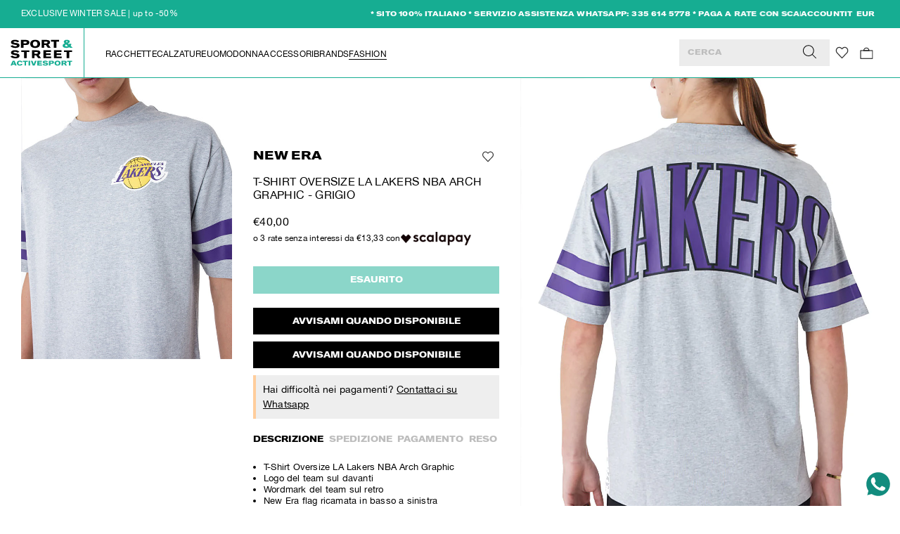

--- FILE ---
content_type: text/html; charset=utf-8
request_url: https://sportstreetactivesport.com/products/t-shirt-oversize-la-lakers-nba-arch-graphic-grigio
body_size: 43844
content:
<!doctype html>
<html lang="it" class="html">
  <head><meta charset="utf-8">
<link rel="canonical" href="https://sportstreetactivesport.com/products/t-shirt-oversize-la-lakers-nba-arch-graphic-grigio">
<meta name="viewport" content="width=device-width,initial-scale=1">


  <link rel="shortcut icon" href="//sportstreetactivesport.com/cdn/shop/files/fav1.png?crop=center&height=32&v=1678806637&width=32" type="image/png">


  

<!-- Find current product gender -->











<!-- Primary Meta Tags -->
<title>T-Shirt Oversize LA Lakers NBA Arch Graphic - Grigio » Sport &amp; Street Active Sport</title>
<meta name="title" content="T-Shirt Oversize LA Lakers NBA Arch Graphic - Grigio">
<meta name="description" content="Acquista T-Shirt Oversize LA Lakers NBA Arch Graphic - Grigio per soli 40,00 su Sport &amp; Street Active Sport">
<meta property="og:site_name" content="Sport &amp; Street Active Sport">
<meta property="og:price:amount" content="40,00">
<meta property="og:price:currency" content="EUR">

<!-- Open Graph / Facebook -->
<meta property="og:type" content="website">
<meta property="og:url" content="https://sportstreetactivesport.com/products/t-shirt-oversize-la-lakers-nba-arch-graphic-grigio">
<meta property="og:title" content="T-Shirt Oversize LA Lakers NBA Arch Graphic - Grigio">
<meta property="og:description" content="Acquista T-Shirt Oversize LA Lakers NBA Arch Graphic - Grigio per soli 40,00 su Sport &amp; Street Active Sport">
<meta property="og:image" content="//sportstreetactivesport.com/cdn/shop/products/3e5adfd43d1b4a712a7b8fbc80cddfc5.jpg?v=1706088150&width=1000">

<!-- Twitter -->
<meta property="twitter:card" content="summary_large_image">
<meta property="twitter:url" content="https://sportstreetactivesport.com/products/t-shirt-oversize-la-lakers-nba-arch-graphic-grigio">
<meta property="twitter:title" content="T-Shirt Oversize LA Lakers NBA Arch Graphic - Grigio">
<meta property="twitter:description" content="Acquista T-Shirt Oversize LA Lakers NBA Arch Graphic - Grigio per soli 40,00 su Sport &amp; Street Active Sport">
<meta property="twitter:image" content="//sportstreetactivesport.com/cdn/shop/products/3e5adfd43d1b4a712a7b8fbc80cddfc5.jpg?v=1706088150&width=1000">
<meta property="twitter:site" content="@promatch.it">


    <link rel="preconnect" href="https://cdn.shopify.com" crossorigin />
    <link href="//sportstreetactivesport.com/cdn/shop/t/2/assets/index.css?v=128893152956365702291736766009" rel="stylesheet" type="text/css" media="all" />

  <script>window.performance && window.performance.mark && window.performance.mark('shopify.content_for_header.start');</script><meta id="shopify-digital-wallet" name="shopify-digital-wallet" content="/71344455967/digital_wallets/dialog">
<meta name="shopify-checkout-api-token" content="c3f60d275de8a43222947b182a172b63">
<meta id="in-context-paypal-metadata" data-shop-id="71344455967" data-venmo-supported="false" data-environment="production" data-locale="it_IT" data-paypal-v4="true" data-currency="EUR">
<link rel="alternate" hreflang="x-default" href="https://sportstreetactivesport.com/products/t-shirt-oversize-la-lakers-nba-arch-graphic-grigio">
<link rel="alternate" hreflang="it" href="https://sportstreetactivesport.com/products/t-shirt-oversize-la-lakers-nba-arch-graphic-grigio">
<link rel="alternate" hreflang="en" href="https://sportstreetactivesport.com/en/products/t-shirt-oversize-la-lakers-nba-arch-graphic-grigio">
<link rel="alternate" type="application/json+oembed" href="https://sportstreetactivesport.com/products/t-shirt-oversize-la-lakers-nba-arch-graphic-grigio.oembed">
<script async="async" src="/checkouts/internal/preloads.js?locale=it-IT"></script>
<link rel="preconnect" href="https://shop.app" crossorigin="anonymous">
<script async="async" src="https://shop.app/checkouts/internal/preloads.js?locale=it-IT&shop_id=71344455967" crossorigin="anonymous"></script>
<script id="apple-pay-shop-capabilities" type="application/json">{"shopId":71344455967,"countryCode":"IT","currencyCode":"EUR","merchantCapabilities":["supports3DS"],"merchantId":"gid:\/\/shopify\/Shop\/71344455967","merchantName":"Sport \u0026 Street Active Sport","requiredBillingContactFields":["postalAddress","email","phone"],"requiredShippingContactFields":["postalAddress","email","phone"],"shippingType":"shipping","supportedNetworks":["visa","maestro","masterCard","amex"],"total":{"type":"pending","label":"Sport \u0026 Street Active Sport","amount":"1.00"},"shopifyPaymentsEnabled":true,"supportsSubscriptions":true}</script>
<script id="shopify-features" type="application/json">{"accessToken":"c3f60d275de8a43222947b182a172b63","betas":["rich-media-storefront-analytics"],"domain":"sportstreetactivesport.com","predictiveSearch":true,"shopId":71344455967,"locale":"it"}</script>
<script>var Shopify = Shopify || {};
Shopify.shop = "pro-match-imola.myshopify.com";
Shopify.locale = "it";
Shopify.currency = {"active":"EUR","rate":"1.0"};
Shopify.country = "IT";
Shopify.theme = {"name":"promatch\/main","id":142953873695,"schema_name":"Luisa-di-mauro","schema_version":"1.0.0","theme_store_id":null,"role":"main"};
Shopify.theme.handle = "null";
Shopify.theme.style = {"id":null,"handle":null};
Shopify.cdnHost = "sportstreetactivesport.com/cdn";
Shopify.routes = Shopify.routes || {};
Shopify.routes.root = "/";</script>
<script type="module">!function(o){(o.Shopify=o.Shopify||{}).modules=!0}(window);</script>
<script>!function(o){function n(){var o=[];function n(){o.push(Array.prototype.slice.apply(arguments))}return n.q=o,n}var t=o.Shopify=o.Shopify||{};t.loadFeatures=n(),t.autoloadFeatures=n()}(window);</script>
<script>
  window.ShopifyPay = window.ShopifyPay || {};
  window.ShopifyPay.apiHost = "shop.app\/pay";
  window.ShopifyPay.redirectState = null;
</script>
<script id="shop-js-analytics" type="application/json">{"pageType":"product"}</script>
<script defer="defer" async type="module" src="//sportstreetactivesport.com/cdn/shopifycloud/shop-js/modules/v2/client.init-shop-cart-sync_DXGljDCh.it.esm.js"></script>
<script defer="defer" async type="module" src="//sportstreetactivesport.com/cdn/shopifycloud/shop-js/modules/v2/chunk.common_Dby6QE3M.esm.js"></script>
<script type="module">
  await import("//sportstreetactivesport.com/cdn/shopifycloud/shop-js/modules/v2/client.init-shop-cart-sync_DXGljDCh.it.esm.js");
await import("//sportstreetactivesport.com/cdn/shopifycloud/shop-js/modules/v2/chunk.common_Dby6QE3M.esm.js");

  window.Shopify.SignInWithShop?.initShopCartSync?.({"fedCMEnabled":true,"windoidEnabled":true});

</script>
<script>
  window.Shopify = window.Shopify || {};
  if (!window.Shopify.featureAssets) window.Shopify.featureAssets = {};
  window.Shopify.featureAssets['shop-js'] = {"shop-cart-sync":["modules/v2/client.shop-cart-sync_CuycFFQA.it.esm.js","modules/v2/chunk.common_Dby6QE3M.esm.js"],"init-fed-cm":["modules/v2/client.init-fed-cm_BNG5oyTN.it.esm.js","modules/v2/chunk.common_Dby6QE3M.esm.js"],"shop-button":["modules/v2/client.shop-button_CYDCs7np.it.esm.js","modules/v2/chunk.common_Dby6QE3M.esm.js"],"init-windoid":["modules/v2/client.init-windoid_CIyZw0nM.it.esm.js","modules/v2/chunk.common_Dby6QE3M.esm.js"],"shop-cash-offers":["modules/v2/client.shop-cash-offers_CcSAlF98.it.esm.js","modules/v2/chunk.common_Dby6QE3M.esm.js","modules/v2/chunk.modal_D1Buujso.esm.js"],"shop-toast-manager":["modules/v2/client.shop-toast-manager_BX7Boar6.it.esm.js","modules/v2/chunk.common_Dby6QE3M.esm.js"],"init-shop-email-lookup-coordinator":["modules/v2/client.init-shop-email-lookup-coordinator_9H--u2Oq.it.esm.js","modules/v2/chunk.common_Dby6QE3M.esm.js"],"pay-button":["modules/v2/client.pay-button_Dij3AEMZ.it.esm.js","modules/v2/chunk.common_Dby6QE3M.esm.js"],"avatar":["modules/v2/client.avatar_BTnouDA3.it.esm.js"],"init-shop-cart-sync":["modules/v2/client.init-shop-cart-sync_DXGljDCh.it.esm.js","modules/v2/chunk.common_Dby6QE3M.esm.js"],"shop-login-button":["modules/v2/client.shop-login-button_CQ3q_nN6.it.esm.js","modules/v2/chunk.common_Dby6QE3M.esm.js","modules/v2/chunk.modal_D1Buujso.esm.js"],"init-customer-accounts-sign-up":["modules/v2/client.init-customer-accounts-sign-up_BnxtNv5b.it.esm.js","modules/v2/client.shop-login-button_CQ3q_nN6.it.esm.js","modules/v2/chunk.common_Dby6QE3M.esm.js","modules/v2/chunk.modal_D1Buujso.esm.js"],"init-shop-for-new-customer-accounts":["modules/v2/client.init-shop-for-new-customer-accounts_CKlpbIAZ.it.esm.js","modules/v2/client.shop-login-button_CQ3q_nN6.it.esm.js","modules/v2/chunk.common_Dby6QE3M.esm.js","modules/v2/chunk.modal_D1Buujso.esm.js"],"init-customer-accounts":["modules/v2/client.init-customer-accounts_BatGhs6N.it.esm.js","modules/v2/client.shop-login-button_CQ3q_nN6.it.esm.js","modules/v2/chunk.common_Dby6QE3M.esm.js","modules/v2/chunk.modal_D1Buujso.esm.js"],"shop-follow-button":["modules/v2/client.shop-follow-button_Drfnypl_.it.esm.js","modules/v2/chunk.common_Dby6QE3M.esm.js","modules/v2/chunk.modal_D1Buujso.esm.js"],"lead-capture":["modules/v2/client.lead-capture_C77H9ivN.it.esm.js","modules/v2/chunk.common_Dby6QE3M.esm.js","modules/v2/chunk.modal_D1Buujso.esm.js"],"checkout-modal":["modules/v2/client.checkout-modal_B3EdBKL4.it.esm.js","modules/v2/chunk.common_Dby6QE3M.esm.js","modules/v2/chunk.modal_D1Buujso.esm.js"],"shop-login":["modules/v2/client.shop-login_CkabS-Xl.it.esm.js","modules/v2/chunk.common_Dby6QE3M.esm.js","modules/v2/chunk.modal_D1Buujso.esm.js"],"payment-terms":["modules/v2/client.payment-terms_BgXoyFHX.it.esm.js","modules/v2/chunk.common_Dby6QE3M.esm.js","modules/v2/chunk.modal_D1Buujso.esm.js"]};
</script>
<script>(function() {
  var isLoaded = false;
  function asyncLoad() {
    if (isLoaded) return;
    isLoaded = true;
    var urls = ["https:\/\/cdn.nfcube.com\/instafeed-0a8fbeb0f1ceecae25a3b8e99db26c5a.js?shop=pro-match-imola.myshopify.com","https:\/\/ecommplugins-scripts.trustpilot.com\/v2.1\/js\/header.min.js?settings=eyJrZXkiOiJibkpJV0M0NlJvN0lYUTVmIiwicyI6Im5vbmUifQ==\u0026shop=pro-match-imola.myshopify.com","https:\/\/ecommplugins-trustboxsettings.trustpilot.com\/pro-match-imola.myshopify.com.js?settings=1700472885441\u0026shop=pro-match-imola.myshopify.com"];
    for (var i = 0; i < urls.length; i++) {
      var s = document.createElement('script');
      s.type = 'text/javascript';
      s.async = true;
      s.src = urls[i];
      var x = document.getElementsByTagName('script')[0];
      x.parentNode.insertBefore(s, x);
    }
  };
  if(window.attachEvent) {
    window.attachEvent('onload', asyncLoad);
  } else {
    window.addEventListener('load', asyncLoad, false);
  }
})();</script>
<script id="__st">var __st={"a":71344455967,"offset":3600,"reqid":"0259fee6-c674-403c-9e59-2b5d64f8813b-1768993787","pageurl":"sportstreetactivesport.com\/products\/t-shirt-oversize-la-lakers-nba-arch-graphic-grigio","u":"f3e6897c118f","p":"product","rtyp":"product","rid":8978245255491};</script>
<script>window.ShopifyPaypalV4VisibilityTracking = true;</script>
<script id="captcha-bootstrap">!function(){'use strict';const t='contact',e='account',n='new_comment',o=[[t,t],['blogs',n],['comments',n],[t,'customer']],c=[[e,'customer_login'],[e,'guest_login'],[e,'recover_customer_password'],[e,'create_customer']],r=t=>t.map((([t,e])=>`form[action*='/${t}']:not([data-nocaptcha='true']) input[name='form_type'][value='${e}']`)).join(','),a=t=>()=>t?[...document.querySelectorAll(t)].map((t=>t.form)):[];function s(){const t=[...o],e=r(t);return a(e)}const i='password',u='form_key',d=['recaptcha-v3-token','g-recaptcha-response','h-captcha-response',i],f=()=>{try{return window.sessionStorage}catch{return}},m='__shopify_v',_=t=>t.elements[u];function p(t,e,n=!1){try{const o=window.sessionStorage,c=JSON.parse(o.getItem(e)),{data:r}=function(t){const{data:e,action:n}=t;return t[m]||n?{data:e,action:n}:{data:t,action:n}}(c);for(const[e,n]of Object.entries(r))t.elements[e]&&(t.elements[e].value=n);n&&o.removeItem(e)}catch(o){console.error('form repopulation failed',{error:o})}}const l='form_type',E='cptcha';function T(t){t.dataset[E]=!0}const w=window,h=w.document,L='Shopify',v='ce_forms',y='captcha';let A=!1;((t,e)=>{const n=(g='f06e6c50-85a8-45c8-87d0-21a2b65856fe',I='https://cdn.shopify.com/shopifycloud/storefront-forms-hcaptcha/ce_storefront_forms_captcha_hcaptcha.v1.5.2.iife.js',D={infoText:'Protetto da hCaptcha',privacyText:'Privacy',termsText:'Termini'},(t,e,n)=>{const o=w[L][v],c=o.bindForm;if(c)return c(t,g,e,D).then(n);var r;o.q.push([[t,g,e,D],n]),r=I,A||(h.body.append(Object.assign(h.createElement('script'),{id:'captcha-provider',async:!0,src:r})),A=!0)});var g,I,D;w[L]=w[L]||{},w[L][v]=w[L][v]||{},w[L][v].q=[],w[L][y]=w[L][y]||{},w[L][y].protect=function(t,e){n(t,void 0,e),T(t)},Object.freeze(w[L][y]),function(t,e,n,w,h,L){const[v,y,A,g]=function(t,e,n){const i=e?o:[],u=t?c:[],d=[...i,...u],f=r(d),m=r(i),_=r(d.filter((([t,e])=>n.includes(e))));return[a(f),a(m),a(_),s()]}(w,h,L),I=t=>{const e=t.target;return e instanceof HTMLFormElement?e:e&&e.form},D=t=>v().includes(t);t.addEventListener('submit',(t=>{const e=I(t);if(!e)return;const n=D(e)&&!e.dataset.hcaptchaBound&&!e.dataset.recaptchaBound,o=_(e),c=g().includes(e)&&(!o||!o.value);(n||c)&&t.preventDefault(),c&&!n&&(function(t){try{if(!f())return;!function(t){const e=f();if(!e)return;const n=_(t);if(!n)return;const o=n.value;o&&e.removeItem(o)}(t);const e=Array.from(Array(32),(()=>Math.random().toString(36)[2])).join('');!function(t,e){_(t)||t.append(Object.assign(document.createElement('input'),{type:'hidden',name:u})),t.elements[u].value=e}(t,e),function(t,e){const n=f();if(!n)return;const o=[...t.querySelectorAll(`input[type='${i}']`)].map((({name:t})=>t)),c=[...d,...o],r={};for(const[a,s]of new FormData(t).entries())c.includes(a)||(r[a]=s);n.setItem(e,JSON.stringify({[m]:1,action:t.action,data:r}))}(t,e)}catch(e){console.error('failed to persist form',e)}}(e),e.submit())}));const S=(t,e)=>{t&&!t.dataset[E]&&(n(t,e.some((e=>e===t))),T(t))};for(const o of['focusin','change'])t.addEventListener(o,(t=>{const e=I(t);D(e)&&S(e,y())}));const B=e.get('form_key'),M=e.get(l),P=B&&M;t.addEventListener('DOMContentLoaded',(()=>{const t=y();if(P)for(const e of t)e.elements[l].value===M&&p(e,B);[...new Set([...A(),...v().filter((t=>'true'===t.dataset.shopifyCaptcha))])].forEach((e=>S(e,t)))}))}(h,new URLSearchParams(w.location.search),n,t,e,['guest_login'])})(!0,!0)}();</script>
<script integrity="sha256-4kQ18oKyAcykRKYeNunJcIwy7WH5gtpwJnB7kiuLZ1E=" data-source-attribution="shopify.loadfeatures" defer="defer" src="//sportstreetactivesport.com/cdn/shopifycloud/storefront/assets/storefront/load_feature-a0a9edcb.js" crossorigin="anonymous"></script>
<script crossorigin="anonymous" defer="defer" src="//sportstreetactivesport.com/cdn/shopifycloud/storefront/assets/shopify_pay/storefront-65b4c6d7.js?v=20250812"></script>
<script data-source-attribution="shopify.dynamic_checkout.dynamic.init">var Shopify=Shopify||{};Shopify.PaymentButton=Shopify.PaymentButton||{isStorefrontPortableWallets:!0,init:function(){window.Shopify.PaymentButton.init=function(){};var t=document.createElement("script");t.src="https://sportstreetactivesport.com/cdn/shopifycloud/portable-wallets/latest/portable-wallets.it.js",t.type="module",document.head.appendChild(t)}};
</script>
<script data-source-attribution="shopify.dynamic_checkout.buyer_consent">
  function portableWalletsHideBuyerConsent(e){var t=document.getElementById("shopify-buyer-consent"),n=document.getElementById("shopify-subscription-policy-button");t&&n&&(t.classList.add("hidden"),t.setAttribute("aria-hidden","true"),n.removeEventListener("click",e))}function portableWalletsShowBuyerConsent(e){var t=document.getElementById("shopify-buyer-consent"),n=document.getElementById("shopify-subscription-policy-button");t&&n&&(t.classList.remove("hidden"),t.removeAttribute("aria-hidden"),n.addEventListener("click",e))}window.Shopify?.PaymentButton&&(window.Shopify.PaymentButton.hideBuyerConsent=portableWalletsHideBuyerConsent,window.Shopify.PaymentButton.showBuyerConsent=portableWalletsShowBuyerConsent);
</script>
<script data-source-attribution="shopify.dynamic_checkout.cart.bootstrap">document.addEventListener("DOMContentLoaded",(function(){function t(){return document.querySelector("shopify-accelerated-checkout-cart, shopify-accelerated-checkout")}if(t())Shopify.PaymentButton.init();else{new MutationObserver((function(e,n){t()&&(Shopify.PaymentButton.init(),n.disconnect())})).observe(document.body,{childList:!0,subtree:!0})}}));
</script>
<script id='scb4127' type='text/javascript' async='' src='https://sportstreetactivesport.com/cdn/shopifycloud/privacy-banner/storefront-banner.js'></script><link id="shopify-accelerated-checkout-styles" rel="stylesheet" media="screen" href="https://sportstreetactivesport.com/cdn/shopifycloud/portable-wallets/latest/accelerated-checkout-backwards-compat.css" crossorigin="anonymous">
<style id="shopify-accelerated-checkout-cart">
        #shopify-buyer-consent {
  margin-top: 1em;
  display: inline-block;
  width: 100%;
}

#shopify-buyer-consent.hidden {
  display: none;
}

#shopify-subscription-policy-button {
  background: none;
  border: none;
  padding: 0;
  text-decoration: underline;
  font-size: inherit;
  cursor: pointer;
}

#shopify-subscription-policy-button::before {
  box-shadow: none;
}

      </style>

<script>window.performance && window.performance.mark && window.performance.mark('shopify.content_for_header.end');</script>

    <!-- Google Tag Manager -->
    <script>
      (function (w, d, s, l, i) {
        w[l] = w[l] || [];
        w[l].push({ 'gtm.start': new Date().getTime(), event: 'gtm.js' });
        var f = d.getElementsByTagName(s)[0],
          j = d.createElement(s),
          dl = l != 'dataLayer' ? '&l=' + l : '';
        j.async = true;
        j.src = 'https://www.googletagmanager.com/gtm.js?id=' + i + dl;
        f.parentNode.insertBefore(j, f);
      })(window, document, 'script', 'dataLayer', 'GTM-MVFRKBV');
    </script>
    <!-- End Google Tag Manager -->
    <meta name="trustpilot-one-time-domain-verification-id" content="fdf31486-1155-46e9-9ef6-47dc40c33a75"/>
  <script src="https://cdn.shopify.com/extensions/019b979b-238a-7e17-847d-ec6cb3db4951/preorderfrontend-174/assets/globo.preorder.min.js" type="text/javascript" defer="defer"></script>
<link href="https://monorail-edge.shopifysvc.com" rel="dns-prefetch">
<script>(function(){if ("sendBeacon" in navigator && "performance" in window) {try {var session_token_from_headers = performance.getEntriesByType('navigation')[0].serverTiming.find(x => x.name == '_s').description;} catch {var session_token_from_headers = undefined;}var session_cookie_matches = document.cookie.match(/_shopify_s=([^;]*)/);var session_token_from_cookie = session_cookie_matches && session_cookie_matches.length === 2 ? session_cookie_matches[1] : "";var session_token = session_token_from_headers || session_token_from_cookie || "";function handle_abandonment_event(e) {var entries = performance.getEntries().filter(function(entry) {return /monorail-edge.shopifysvc.com/.test(entry.name);});if (!window.abandonment_tracked && entries.length === 0) {window.abandonment_tracked = true;var currentMs = Date.now();var navigation_start = performance.timing.navigationStart;var payload = {shop_id: 71344455967,url: window.location.href,navigation_start,duration: currentMs - navigation_start,session_token,page_type: "product"};window.navigator.sendBeacon("https://monorail-edge.shopifysvc.com/v1/produce", JSON.stringify({schema_id: "online_store_buyer_site_abandonment/1.1",payload: payload,metadata: {event_created_at_ms: currentMs,event_sent_at_ms: currentMs}}));}}window.addEventListener('pagehide', handle_abandonment_event);}}());</script>
<script id="web-pixels-manager-setup">(function e(e,d,r,n,o){if(void 0===o&&(o={}),!Boolean(null===(a=null===(i=window.Shopify)||void 0===i?void 0:i.analytics)||void 0===a?void 0:a.replayQueue)){var i,a;window.Shopify=window.Shopify||{};var t=window.Shopify;t.analytics=t.analytics||{};var s=t.analytics;s.replayQueue=[],s.publish=function(e,d,r){return s.replayQueue.push([e,d,r]),!0};try{self.performance.mark("wpm:start")}catch(e){}var l=function(){var e={modern:/Edge?\/(1{2}[4-9]|1[2-9]\d|[2-9]\d{2}|\d{4,})\.\d+(\.\d+|)|Firefox\/(1{2}[4-9]|1[2-9]\d|[2-9]\d{2}|\d{4,})\.\d+(\.\d+|)|Chrom(ium|e)\/(9{2}|\d{3,})\.\d+(\.\d+|)|(Maci|X1{2}).+ Version\/(15\.\d+|(1[6-9]|[2-9]\d|\d{3,})\.\d+)([,.]\d+|)( \(\w+\)|)( Mobile\/\w+|) Safari\/|Chrome.+OPR\/(9{2}|\d{3,})\.\d+\.\d+|(CPU[ +]OS|iPhone[ +]OS|CPU[ +]iPhone|CPU IPhone OS|CPU iPad OS)[ +]+(15[._]\d+|(1[6-9]|[2-9]\d|\d{3,})[._]\d+)([._]\d+|)|Android:?[ /-](13[3-9]|1[4-9]\d|[2-9]\d{2}|\d{4,})(\.\d+|)(\.\d+|)|Android.+Firefox\/(13[5-9]|1[4-9]\d|[2-9]\d{2}|\d{4,})\.\d+(\.\d+|)|Android.+Chrom(ium|e)\/(13[3-9]|1[4-9]\d|[2-9]\d{2}|\d{4,})\.\d+(\.\d+|)|SamsungBrowser\/([2-9]\d|\d{3,})\.\d+/,legacy:/Edge?\/(1[6-9]|[2-9]\d|\d{3,})\.\d+(\.\d+|)|Firefox\/(5[4-9]|[6-9]\d|\d{3,})\.\d+(\.\d+|)|Chrom(ium|e)\/(5[1-9]|[6-9]\d|\d{3,})\.\d+(\.\d+|)([\d.]+$|.*Safari\/(?![\d.]+ Edge\/[\d.]+$))|(Maci|X1{2}).+ Version\/(10\.\d+|(1[1-9]|[2-9]\d|\d{3,})\.\d+)([,.]\d+|)( \(\w+\)|)( Mobile\/\w+|) Safari\/|Chrome.+OPR\/(3[89]|[4-9]\d|\d{3,})\.\d+\.\d+|(CPU[ +]OS|iPhone[ +]OS|CPU[ +]iPhone|CPU IPhone OS|CPU iPad OS)[ +]+(10[._]\d+|(1[1-9]|[2-9]\d|\d{3,})[._]\d+)([._]\d+|)|Android:?[ /-](13[3-9]|1[4-9]\d|[2-9]\d{2}|\d{4,})(\.\d+|)(\.\d+|)|Mobile Safari.+OPR\/([89]\d|\d{3,})\.\d+\.\d+|Android.+Firefox\/(13[5-9]|1[4-9]\d|[2-9]\d{2}|\d{4,})\.\d+(\.\d+|)|Android.+Chrom(ium|e)\/(13[3-9]|1[4-9]\d|[2-9]\d{2}|\d{4,})\.\d+(\.\d+|)|Android.+(UC? ?Browser|UCWEB|U3)[ /]?(15\.([5-9]|\d{2,})|(1[6-9]|[2-9]\d|\d{3,})\.\d+)\.\d+|SamsungBrowser\/(5\.\d+|([6-9]|\d{2,})\.\d+)|Android.+MQ{2}Browser\/(14(\.(9|\d{2,})|)|(1[5-9]|[2-9]\d|\d{3,})(\.\d+|))(\.\d+|)|K[Aa][Ii]OS\/(3\.\d+|([4-9]|\d{2,})\.\d+)(\.\d+|)/},d=e.modern,r=e.legacy,n=navigator.userAgent;return n.match(d)?"modern":n.match(r)?"legacy":"unknown"}(),u="modern"===l?"modern":"legacy",c=(null!=n?n:{modern:"",legacy:""})[u],f=function(e){return[e.baseUrl,"/wpm","/b",e.hashVersion,"modern"===e.buildTarget?"m":"l",".js"].join("")}({baseUrl:d,hashVersion:r,buildTarget:u}),m=function(e){var d=e.version,r=e.bundleTarget,n=e.surface,o=e.pageUrl,i=e.monorailEndpoint;return{emit:function(e){var a=e.status,t=e.errorMsg,s=(new Date).getTime(),l=JSON.stringify({metadata:{event_sent_at_ms:s},events:[{schema_id:"web_pixels_manager_load/3.1",payload:{version:d,bundle_target:r,page_url:o,status:a,surface:n,error_msg:t},metadata:{event_created_at_ms:s}}]});if(!i)return console&&console.warn&&console.warn("[Web Pixels Manager] No Monorail endpoint provided, skipping logging."),!1;try{return self.navigator.sendBeacon.bind(self.navigator)(i,l)}catch(e){}var u=new XMLHttpRequest;try{return u.open("POST",i,!0),u.setRequestHeader("Content-Type","text/plain"),u.send(l),!0}catch(e){return console&&console.warn&&console.warn("[Web Pixels Manager] Got an unhandled error while logging to Monorail."),!1}}}}({version:r,bundleTarget:l,surface:e.surface,pageUrl:self.location.href,monorailEndpoint:e.monorailEndpoint});try{o.browserTarget=l,function(e){var d=e.src,r=e.async,n=void 0===r||r,o=e.onload,i=e.onerror,a=e.sri,t=e.scriptDataAttributes,s=void 0===t?{}:t,l=document.createElement("script"),u=document.querySelector("head"),c=document.querySelector("body");if(l.async=n,l.src=d,a&&(l.integrity=a,l.crossOrigin="anonymous"),s)for(var f in s)if(Object.prototype.hasOwnProperty.call(s,f))try{l.dataset[f]=s[f]}catch(e){}if(o&&l.addEventListener("load",o),i&&l.addEventListener("error",i),u)u.appendChild(l);else{if(!c)throw new Error("Did not find a head or body element to append the script");c.appendChild(l)}}({src:f,async:!0,onload:function(){if(!function(){var e,d;return Boolean(null===(d=null===(e=window.Shopify)||void 0===e?void 0:e.analytics)||void 0===d?void 0:d.initialized)}()){var d=window.webPixelsManager.init(e)||void 0;if(d){var r=window.Shopify.analytics;r.replayQueue.forEach((function(e){var r=e[0],n=e[1],o=e[2];d.publishCustomEvent(r,n,o)})),r.replayQueue=[],r.publish=d.publishCustomEvent,r.visitor=d.visitor,r.initialized=!0}}},onerror:function(){return m.emit({status:"failed",errorMsg:"".concat(f," has failed to load")})},sri:function(e){var d=/^sha384-[A-Za-z0-9+/=]+$/;return"string"==typeof e&&d.test(e)}(c)?c:"",scriptDataAttributes:o}),m.emit({status:"loading"})}catch(e){m.emit({status:"failed",errorMsg:(null==e?void 0:e.message)||"Unknown error"})}}})({shopId: 71344455967,storefrontBaseUrl: "https://sportstreetactivesport.com",extensionsBaseUrl: "https://extensions.shopifycdn.com/cdn/shopifycloud/web-pixels-manager",monorailEndpoint: "https://monorail-edge.shopifysvc.com/unstable/produce_batch",surface: "storefront-renderer",enabledBetaFlags: ["2dca8a86"],webPixelsConfigList: [{"id":"656605507","configuration":"{\"config\":\"{\\\"pixel_id\\\":\\\"G-TJM0E67RL2\\\",\\\"gtag_events\\\":[{\\\"type\\\":\\\"purchase\\\",\\\"action_label\\\":\\\"G-TJM0E67RL2\\\"},{\\\"type\\\":\\\"page_view\\\",\\\"action_label\\\":\\\"G-TJM0E67RL2\\\"},{\\\"type\\\":\\\"view_item\\\",\\\"action_label\\\":\\\"G-TJM0E67RL2\\\"},{\\\"type\\\":\\\"search\\\",\\\"action_label\\\":\\\"G-TJM0E67RL2\\\"},{\\\"type\\\":\\\"add_to_cart\\\",\\\"action_label\\\":\\\"G-TJM0E67RL2\\\"},{\\\"type\\\":\\\"begin_checkout\\\",\\\"action_label\\\":\\\"G-TJM0E67RL2\\\"},{\\\"type\\\":\\\"add_payment_info\\\",\\\"action_label\\\":\\\"G-TJM0E67RL2\\\"}],\\\"enable_monitoring_mode\\\":false}\"}","eventPayloadVersion":"v1","runtimeContext":"OPEN","scriptVersion":"b2a88bafab3e21179ed38636efcd8a93","type":"APP","apiClientId":1780363,"privacyPurposes":[],"dataSharingAdjustments":{"protectedCustomerApprovalScopes":["read_customer_address","read_customer_email","read_customer_name","read_customer_personal_data","read_customer_phone"]}},{"id":"455999811","configuration":"{\"pixel_id\":\"2359367031027767\",\"pixel_type\":\"facebook_pixel\",\"metaapp_system_user_token\":\"-\"}","eventPayloadVersion":"v1","runtimeContext":"OPEN","scriptVersion":"ca16bc87fe92b6042fbaa3acc2fbdaa6","type":"APP","apiClientId":2329312,"privacyPurposes":["ANALYTICS","MARKETING","SALE_OF_DATA"],"dataSharingAdjustments":{"protectedCustomerApprovalScopes":["read_customer_address","read_customer_email","read_customer_name","read_customer_personal_data","read_customer_phone"]}},{"id":"shopify-app-pixel","configuration":"{}","eventPayloadVersion":"v1","runtimeContext":"STRICT","scriptVersion":"0450","apiClientId":"shopify-pixel","type":"APP","privacyPurposes":["ANALYTICS","MARKETING"]},{"id":"shopify-custom-pixel","eventPayloadVersion":"v1","runtimeContext":"LAX","scriptVersion":"0450","apiClientId":"shopify-pixel","type":"CUSTOM","privacyPurposes":["ANALYTICS","MARKETING"]}],isMerchantRequest: false,initData: {"shop":{"name":"Sport \u0026 Street Active Sport","paymentSettings":{"currencyCode":"EUR"},"myshopifyDomain":"pro-match-imola.myshopify.com","countryCode":"IT","storefrontUrl":"https:\/\/sportstreetactivesport.com"},"customer":null,"cart":null,"checkout":null,"productVariants":[{"price":{"amount":40.0,"currencyCode":"EUR"},"product":{"title":"T-Shirt Oversize LA Lakers NBA Arch Graphic - Grigio","vendor":"New Era","id":"8978245255491","untranslatedTitle":"T-Shirt Oversize LA Lakers NBA Arch Graphic - Grigio","url":"\/products\/t-shirt-oversize-la-lakers-nba-arch-graphic-grigio","type":"t-shirt"},"id":"47770136674627","image":{"src":"\/\/sportstreetactivesport.com\/cdn\/shop\/products\/3e5adfd43d1b4a712a7b8fbc80cddfc5.jpg?v=1706088150"},"sku":"60435435-S","title":"S","untranslatedTitle":"S"},{"price":{"amount":40.0,"currencyCode":"EUR"},"product":{"title":"T-Shirt Oversize LA Lakers NBA Arch Graphic - Grigio","vendor":"New Era","id":"8978245255491","untranslatedTitle":"T-Shirt Oversize LA Lakers NBA Arch Graphic - Grigio","url":"\/products\/t-shirt-oversize-la-lakers-nba-arch-graphic-grigio","type":"t-shirt"},"id":"47770136707395","image":{"src":"\/\/sportstreetactivesport.com\/cdn\/shop\/products\/3e5adfd43d1b4a712a7b8fbc80cddfc5.jpg?v=1706088150"},"sku":"60435435-M","title":"M","untranslatedTitle":"M"},{"price":{"amount":40.0,"currencyCode":"EUR"},"product":{"title":"T-Shirt Oversize LA Lakers NBA Arch Graphic - Grigio","vendor":"New Era","id":"8978245255491","untranslatedTitle":"T-Shirt Oversize LA Lakers NBA Arch Graphic - Grigio","url":"\/products\/t-shirt-oversize-la-lakers-nba-arch-graphic-grigio","type":"t-shirt"},"id":"47770136740163","image":{"src":"\/\/sportstreetactivesport.com\/cdn\/shop\/products\/3e5adfd43d1b4a712a7b8fbc80cddfc5.jpg?v=1706088150"},"sku":"60435435-L","title":"L","untranslatedTitle":"L"},{"price":{"amount":40.0,"currencyCode":"EUR"},"product":{"title":"T-Shirt Oversize LA Lakers NBA Arch Graphic - Grigio","vendor":"New Era","id":"8978245255491","untranslatedTitle":"T-Shirt Oversize LA Lakers NBA Arch Graphic - Grigio","url":"\/products\/t-shirt-oversize-la-lakers-nba-arch-graphic-grigio","type":"t-shirt"},"id":"47770136772931","image":{"src":"\/\/sportstreetactivesport.com\/cdn\/shop\/products\/3e5adfd43d1b4a712a7b8fbc80cddfc5.jpg?v=1706088150"},"sku":"60435435-XL","title":"XL","untranslatedTitle":"XL"}],"purchasingCompany":null},},"https://sportstreetactivesport.com/cdn","fcfee988w5aeb613cpc8e4bc33m6693e112",{"modern":"","legacy":""},{"shopId":"71344455967","storefrontBaseUrl":"https:\/\/sportstreetactivesport.com","extensionBaseUrl":"https:\/\/extensions.shopifycdn.com\/cdn\/shopifycloud\/web-pixels-manager","surface":"storefront-renderer","enabledBetaFlags":"[\"2dca8a86\"]","isMerchantRequest":"false","hashVersion":"fcfee988w5aeb613cpc8e4bc33m6693e112","publish":"custom","events":"[[\"page_viewed\",{}],[\"product_viewed\",{\"productVariant\":{\"price\":{\"amount\":40.0,\"currencyCode\":\"EUR\"},\"product\":{\"title\":\"T-Shirt Oversize LA Lakers NBA Arch Graphic - Grigio\",\"vendor\":\"New Era\",\"id\":\"8978245255491\",\"untranslatedTitle\":\"T-Shirt Oversize LA Lakers NBA Arch Graphic - Grigio\",\"url\":\"\/products\/t-shirt-oversize-la-lakers-nba-arch-graphic-grigio\",\"type\":\"t-shirt\"},\"id\":\"47770136674627\",\"image\":{\"src\":\"\/\/sportstreetactivesport.com\/cdn\/shop\/products\/3e5adfd43d1b4a712a7b8fbc80cddfc5.jpg?v=1706088150\"},\"sku\":\"60435435-S\",\"title\":\"S\",\"untranslatedTitle\":\"S\"}}]]"});</script><script>
  window.ShopifyAnalytics = window.ShopifyAnalytics || {};
  window.ShopifyAnalytics.meta = window.ShopifyAnalytics.meta || {};
  window.ShopifyAnalytics.meta.currency = 'EUR';
  var meta = {"product":{"id":8978245255491,"gid":"gid:\/\/shopify\/Product\/8978245255491","vendor":"New Era","type":"t-shirt","handle":"t-shirt-oversize-la-lakers-nba-arch-graphic-grigio","variants":[{"id":47770136674627,"price":4000,"name":"T-Shirt Oversize LA Lakers NBA Arch Graphic - Grigio - S","public_title":"S","sku":"60435435-S"},{"id":47770136707395,"price":4000,"name":"T-Shirt Oversize LA Lakers NBA Arch Graphic - Grigio - M","public_title":"M","sku":"60435435-M"},{"id":47770136740163,"price":4000,"name":"T-Shirt Oversize LA Lakers NBA Arch Graphic - Grigio - L","public_title":"L","sku":"60435435-L"},{"id":47770136772931,"price":4000,"name":"T-Shirt Oversize LA Lakers NBA Arch Graphic - Grigio - XL","public_title":"XL","sku":"60435435-XL"}],"remote":false},"page":{"pageType":"product","resourceType":"product","resourceId":8978245255491,"requestId":"0259fee6-c674-403c-9e59-2b5d64f8813b-1768993787"}};
  for (var attr in meta) {
    window.ShopifyAnalytics.meta[attr] = meta[attr];
  }
</script>
<script class="analytics">
  (function () {
    var customDocumentWrite = function(content) {
      var jquery = null;

      if (window.jQuery) {
        jquery = window.jQuery;
      } else if (window.Checkout && window.Checkout.$) {
        jquery = window.Checkout.$;
      }

      if (jquery) {
        jquery('body').append(content);
      }
    };

    var hasLoggedConversion = function(token) {
      if (token) {
        return document.cookie.indexOf('loggedConversion=' + token) !== -1;
      }
      return false;
    }

    var setCookieIfConversion = function(token) {
      if (token) {
        var twoMonthsFromNow = new Date(Date.now());
        twoMonthsFromNow.setMonth(twoMonthsFromNow.getMonth() + 2);

        document.cookie = 'loggedConversion=' + token + '; expires=' + twoMonthsFromNow;
      }
    }

    var trekkie = window.ShopifyAnalytics.lib = window.trekkie = window.trekkie || [];
    if (trekkie.integrations) {
      return;
    }
    trekkie.methods = [
      'identify',
      'page',
      'ready',
      'track',
      'trackForm',
      'trackLink'
    ];
    trekkie.factory = function(method) {
      return function() {
        var args = Array.prototype.slice.call(arguments);
        args.unshift(method);
        trekkie.push(args);
        return trekkie;
      };
    };
    for (var i = 0; i < trekkie.methods.length; i++) {
      var key = trekkie.methods[i];
      trekkie[key] = trekkie.factory(key);
    }
    trekkie.load = function(config) {
      trekkie.config = config || {};
      trekkie.config.initialDocumentCookie = document.cookie;
      var first = document.getElementsByTagName('script')[0];
      var script = document.createElement('script');
      script.type = 'text/javascript';
      script.onerror = function(e) {
        var scriptFallback = document.createElement('script');
        scriptFallback.type = 'text/javascript';
        scriptFallback.onerror = function(error) {
                var Monorail = {
      produce: function produce(monorailDomain, schemaId, payload) {
        var currentMs = new Date().getTime();
        var event = {
          schema_id: schemaId,
          payload: payload,
          metadata: {
            event_created_at_ms: currentMs,
            event_sent_at_ms: currentMs
          }
        };
        return Monorail.sendRequest("https://" + monorailDomain + "/v1/produce", JSON.stringify(event));
      },
      sendRequest: function sendRequest(endpointUrl, payload) {
        // Try the sendBeacon API
        if (window && window.navigator && typeof window.navigator.sendBeacon === 'function' && typeof window.Blob === 'function' && !Monorail.isIos12()) {
          var blobData = new window.Blob([payload], {
            type: 'text/plain'
          });

          if (window.navigator.sendBeacon(endpointUrl, blobData)) {
            return true;
          } // sendBeacon was not successful

        } // XHR beacon

        var xhr = new XMLHttpRequest();

        try {
          xhr.open('POST', endpointUrl);
          xhr.setRequestHeader('Content-Type', 'text/plain');
          xhr.send(payload);
        } catch (e) {
          console.log(e);
        }

        return false;
      },
      isIos12: function isIos12() {
        return window.navigator.userAgent.lastIndexOf('iPhone; CPU iPhone OS 12_') !== -1 || window.navigator.userAgent.lastIndexOf('iPad; CPU OS 12_') !== -1;
      }
    };
    Monorail.produce('monorail-edge.shopifysvc.com',
      'trekkie_storefront_load_errors/1.1',
      {shop_id: 71344455967,
      theme_id: 142953873695,
      app_name: "storefront",
      context_url: window.location.href,
      source_url: "//sportstreetactivesport.com/cdn/s/trekkie.storefront.cd680fe47e6c39ca5d5df5f0a32d569bc48c0f27.min.js"});

        };
        scriptFallback.async = true;
        scriptFallback.src = '//sportstreetactivesport.com/cdn/s/trekkie.storefront.cd680fe47e6c39ca5d5df5f0a32d569bc48c0f27.min.js';
        first.parentNode.insertBefore(scriptFallback, first);
      };
      script.async = true;
      script.src = '//sportstreetactivesport.com/cdn/s/trekkie.storefront.cd680fe47e6c39ca5d5df5f0a32d569bc48c0f27.min.js';
      first.parentNode.insertBefore(script, first);
    };
    trekkie.load(
      {"Trekkie":{"appName":"storefront","development":false,"defaultAttributes":{"shopId":71344455967,"isMerchantRequest":null,"themeId":142953873695,"themeCityHash":"10613025628084907700","contentLanguage":"it","currency":"EUR","eventMetadataId":"d54efcc2-9e40-4cd5-9d31-82298118d472"},"isServerSideCookieWritingEnabled":true,"monorailRegion":"shop_domain","enabledBetaFlags":["65f19447"]},"Session Attribution":{},"S2S":{"facebookCapiEnabled":true,"source":"trekkie-storefront-renderer","apiClientId":580111}}
    );

    var loaded = false;
    trekkie.ready(function() {
      if (loaded) return;
      loaded = true;

      window.ShopifyAnalytics.lib = window.trekkie;

      var originalDocumentWrite = document.write;
      document.write = customDocumentWrite;
      try { window.ShopifyAnalytics.merchantGoogleAnalytics.call(this); } catch(error) {};
      document.write = originalDocumentWrite;

      window.ShopifyAnalytics.lib.page(null,{"pageType":"product","resourceType":"product","resourceId":8978245255491,"requestId":"0259fee6-c674-403c-9e59-2b5d64f8813b-1768993787","shopifyEmitted":true});

      var match = window.location.pathname.match(/checkouts\/(.+)\/(thank_you|post_purchase)/)
      var token = match? match[1]: undefined;
      if (!hasLoggedConversion(token)) {
        setCookieIfConversion(token);
        window.ShopifyAnalytics.lib.track("Viewed Product",{"currency":"EUR","variantId":47770136674627,"productId":8978245255491,"productGid":"gid:\/\/shopify\/Product\/8978245255491","name":"T-Shirt Oversize LA Lakers NBA Arch Graphic - Grigio - S","price":"40.00","sku":"60435435-S","brand":"New Era","variant":"S","category":"t-shirt","nonInteraction":true,"remote":false},undefined,undefined,{"shopifyEmitted":true});
      window.ShopifyAnalytics.lib.track("monorail:\/\/trekkie_storefront_viewed_product\/1.1",{"currency":"EUR","variantId":47770136674627,"productId":8978245255491,"productGid":"gid:\/\/shopify\/Product\/8978245255491","name":"T-Shirt Oversize LA Lakers NBA Arch Graphic - Grigio - S","price":"40.00","sku":"60435435-S","brand":"New Era","variant":"S","category":"t-shirt","nonInteraction":true,"remote":false,"referer":"https:\/\/sportstreetactivesport.com\/products\/t-shirt-oversize-la-lakers-nba-arch-graphic-grigio"});
      }
    });


        var eventsListenerScript = document.createElement('script');
        eventsListenerScript.async = true;
        eventsListenerScript.src = "//sportstreetactivesport.com/cdn/shopifycloud/storefront/assets/shop_events_listener-3da45d37.js";
        document.getElementsByTagName('head')[0].appendChild(eventsListenerScript);

})();</script>
<script
  defer
  src="https://sportstreetactivesport.com/cdn/shopifycloud/perf-kit/shopify-perf-kit-3.0.4.min.js"
  data-application="storefront-renderer"
  data-shop-id="71344455967"
  data-render-region="gcp-us-east1"
  data-page-type="product"
  data-theme-instance-id="142953873695"
  data-theme-name="Luisa-di-mauro"
  data-theme-version="1.0.0"
  data-monorail-region="shop_domain"
  data-resource-timing-sampling-rate="10"
  data-shs="true"
  data-shs-beacon="true"
  data-shs-export-with-fetch="true"
  data-shs-logs-sample-rate="1"
  data-shs-beacon-endpoint="https://sportstreetactivesport.com/api/collect"
></script>
</head>
  <body class="body">
    <!-- Header - Nav --><header id="shopify-section-header" class="shopify-section header">





<div class="header__bar">
  <div class="header__bar-wrapper">
    <p class="header__announcement">
          EXCLUSIVE WINTER SALE | up to -50%
        
      
    </p>

    <!-- banner info -->
    <div class="marquee_container">
      <marquee class="marquee_desktop" width="100%" direction="left" scrollamount="12">
        <h2 style="color:white;">
          * Sito 100% Italiano * Servizio Assistenza Whatsapp: 335 614 5778 * Paga a Rate con Scalapay *
        </h2>
      </marquee>
    </div>

    <div class="header__bar-nav">
      <a
        
          href="/account/login"
        
        class="header__btn link"
        aria-label="Go to account"
      >Account</a>

      <form method="post" action="/localization" id="localization_form" accept-charset="UTF-8" class="header__lang-form" enctype="multipart/form-data"><input type="hidden" name="form_type" value="localization" /><input type="hidden" name="utf8" value="✓" /><input type="hidden" name="_method" value="put" /><input type="hidden" name="return_to" value="/products/t-shirt-oversize-la-lakers-nba-arch-graphic-grigio" />
        <div class="select-wrapper">
          <select name="language_code" onchange="this.form.submit()">
            
              <option
                value="it"
                data-endonym="Italiano"
                  selected="selected"
                
              >it</option>
            
              <option
                value="en"
                data-endonym="English"
              >en</option>
            
          </select>
        </div>
        <!-- /.select-wrapper -->
      </form>

      <form method="post" action="/cart/update" id="currency_form" accept-charset="UTF-8" class="header__currency-form" enctype="multipart/form-data"><input type="hidden" name="form_type" value="currency" /><input type="hidden" name="utf8" value="✓" /><input type="hidden" name="return_to" value="/products/t-shirt-oversize-la-lakers-nba-arch-graphic-grigio" />
        <div class="select-wrapper">
          <select name="currency" onchange="this.form.submit()">
            
              <option
                value="AED"
                
              >AED</option>
            
              <option
                value="AFN"
                
              >AFN</option>
            
              <option
                value="ALL"
                
              >ALL</option>
            
              <option
                value="AMD"
                
              >AMD</option>
            
              <option
                value="ANG"
                
              >ANG</option>
            
              <option
                value="AUD"
                
              >AUD</option>
            
              <option
                value="AWG"
                
              >AWG</option>
            
              <option
                value="AZN"
                
              >AZN</option>
            
              <option
                value="BAM"
                
              >BAM</option>
            
              <option
                value="BBD"
                
              >BBD</option>
            
              <option
                value="BDT"
                
              >BDT</option>
            
              <option
                value="BIF"
                
              >BIF</option>
            
              <option
                value="BND"
                
              >BND</option>
            
              <option
                value="BOB"
                
              >BOB</option>
            
              <option
                value="BSD"
                
              >BSD</option>
            
              <option
                value="BWP"
                
              >BWP</option>
            
              <option
                value="BZD"
                
              >BZD</option>
            
              <option
                value="CAD"
                
              >CAD</option>
            
              <option
                value="CDF"
                
              >CDF</option>
            
              <option
                value="CHF"
                
              >CHF</option>
            
              <option
                value="CNY"
                
              >CNY</option>
            
              <option
                value="CRC"
                
              >CRC</option>
            
              <option
                value="CVE"
                
              >CVE</option>
            
              <option
                value="CZK"
                
              >CZK</option>
            
              <option
                value="DJF"
                
              >DJF</option>
            
              <option
                value="DKK"
                
              >DKK</option>
            
              <option
                value="DOP"
                
              >DOP</option>
            
              <option
                value="DZD"
                
              >DZD</option>
            
              <option
                value="EGP"
                
              >EGP</option>
            
              <option
                value="ETB"
                
              >ETB</option>
            
              <option
                value="EUR"
                
                  selected="selected"
                
              >EUR</option>
            
              <option
                value="FJD"
                
              >FJD</option>
            
              <option
                value="FKP"
                
              >FKP</option>
            
              <option
                value="GBP"
                
              >GBP</option>
            
              <option
                value="GMD"
                
              >GMD</option>
            
              <option
                value="GNF"
                
              >GNF</option>
            
              <option
                value="GTQ"
                
              >GTQ</option>
            
              <option
                value="GYD"
                
              >GYD</option>
            
              <option
                value="HKD"
                
              >HKD</option>
            
              <option
                value="HNL"
                
              >HNL</option>
            
              <option
                value="HUF"
                
              >HUF</option>
            
              <option
                value="IDR"
                
              >IDR</option>
            
              <option
                value="ILS"
                
              >ILS</option>
            
              <option
                value="INR"
                
              >INR</option>
            
              <option
                value="ISK"
                
              >ISK</option>
            
              <option
                value="JMD"
                
              >JMD</option>
            
              <option
                value="JPY"
                
              >JPY</option>
            
              <option
                value="KES"
                
              >KES</option>
            
              <option
                value="KGS"
                
              >KGS</option>
            
              <option
                value="KHR"
                
              >KHR</option>
            
              <option
                value="KMF"
                
              >KMF</option>
            
              <option
                value="KRW"
                
              >KRW</option>
            
              <option
                value="KYD"
                
              >KYD</option>
            
              <option
                value="KZT"
                
              >KZT</option>
            
              <option
                value="LAK"
                
              >LAK</option>
            
              <option
                value="LBP"
                
              >LBP</option>
            
              <option
                value="LKR"
                
              >LKR</option>
            
              <option
                value="MAD"
                
              >MAD</option>
            
              <option
                value="MDL"
                
              >MDL</option>
            
              <option
                value="MKD"
                
              >MKD</option>
            
              <option
                value="MMK"
                
              >MMK</option>
            
              <option
                value="MNT"
                
              >MNT</option>
            
              <option
                value="MOP"
                
              >MOP</option>
            
              <option
                value="MUR"
                
              >MUR</option>
            
              <option
                value="MVR"
                
              >MVR</option>
            
              <option
                value="MWK"
                
              >MWK</option>
            
              <option
                value="MYR"
                
              >MYR</option>
            
              <option
                value="NGN"
                
              >NGN</option>
            
              <option
                value="NIO"
                
              >NIO</option>
            
              <option
                value="NPR"
                
              >NPR</option>
            
              <option
                value="NZD"
                
              >NZD</option>
            
              <option
                value="PEN"
                
              >PEN</option>
            
              <option
                value="PGK"
                
              >PGK</option>
            
              <option
                value="PHP"
                
              >PHP</option>
            
              <option
                value="PKR"
                
              >PKR</option>
            
              <option
                value="PLN"
                
              >PLN</option>
            
              <option
                value="PYG"
                
              >PYG</option>
            
              <option
                value="QAR"
                
              >QAR</option>
            
              <option
                value="RON"
                
              >RON</option>
            
              <option
                value="RSD"
                
              >RSD</option>
            
              <option
                value="RWF"
                
              >RWF</option>
            
              <option
                value="SAR"
                
              >SAR</option>
            
              <option
                value="SBD"
                
              >SBD</option>
            
              <option
                value="SEK"
                
              >SEK</option>
            
              <option
                value="SGD"
                
              >SGD</option>
            
              <option
                value="SHP"
                
              >SHP</option>
            
              <option
                value="SLL"
                
              >SLL</option>
            
              <option
                value="STD"
                
              >STD</option>
            
              <option
                value="THB"
                
              >THB</option>
            
              <option
                value="TJS"
                
              >TJS</option>
            
              <option
                value="TOP"
                
              >TOP</option>
            
              <option
                value="TTD"
                
              >TTD</option>
            
              <option
                value="TWD"
                
              >TWD</option>
            
              <option
                value="TZS"
                
              >TZS</option>
            
              <option
                value="UAH"
                
              >UAH</option>
            
              <option
                value="UGX"
                
              >UGX</option>
            
              <option
                value="USD"
                
              >USD</option>
            
              <option
                value="UYU"
                
              >UYU</option>
            
              <option
                value="UZS"
                
              >UZS</option>
            
              <option
                value="VND"
                
              >VND</option>
            
              <option
                value="VUV"
                
              >VUV</option>
            
              <option
                value="WST"
                
              >WST</option>
            
              <option
                value="XAF"
                
              >XAF</option>
            
              <option
                value="XCD"
                
              >XCD</option>
            
              <option
                value="XOF"
                
              >XOF</option>
            
              <option
                value="XPF"
                
              >XPF</option>
            
              <option
                value="YER"
                
              >YER</option>
            
          </select>
        </div>
        <!-- /.select-wrapper -->
      </form>
    </div>
    <!-- /.header__bar-nav -->
  </div>
</div>

<div class="header__inner-wrapper">
  <div class="header__container">
    
      <a
        href="/"
        class="header__logo"
        aria-label="Go to Home page"
      >
        <svg
  width="92"
  height="38"
  viewBox="0 0 92 38"
  fill="none"
  xmlns="http://www.w3.org/2000/svg">
  <path d="M6.86471 11.9904C10.5869 11.9904 13.2108 10.831 13.2108 8.20714C13.2108 6.02569 11.4717 5.26295 8.75632 4.8053L6.55961 4.45443C5.06463 4.1951 4.37815 4.0273 4.37815 3.37134C4.37815 2.71538 5.15615 2.334 6.51384 2.334C8.02408 2.334 9.25973 2.83742 9.99196 3.67644L12.8446 2.56282C12.1124 1.18988 9.99196 0 6.55961 0C2.95945 0 0.594936 1.26616 0.594936 3.61541C0.594936 5.87314 2.76113 6.68165 5.56804 7.1393L7.44439 7.4444C8.71055 7.64271 9.42753 7.81052 9.42753 8.48174C9.42753 9.21397 8.558 9.64111 7.002 9.64111C5.23243 9.64111 3.81372 9.01566 3.08149 7.94781L-7.62939e-06 9.10718C0.686464 10.6632 3.08149 11.9904 6.86471 11.9904Z" fill="black" />
  <path d="M15.3312 11.7616H19.0534V7.68853H21.9366C23.8282 7.68853 25.2469 7.39869 26.1774 6.80375C27.1843 6.19355 27.6419 5.18673 27.6419 3.95108C27.6419 2.68492 27.1843 1.7086 26.1774 1.09841C25.0943 0.42719 23.7366 0.213623 21.5704 0.213623H15.3312V11.7616ZM19.0534 5.30876V2.59339H21.6925C22.2874 2.59339 22.7908 2.65441 23.157 2.85272C23.6146 3.06629 23.8282 3.43241 23.8282 3.95108C23.8282 4.43924 23.6299 4.77484 23.2332 5.00367C22.8671 5.20198 22.3332 5.30876 21.6772 5.30876H19.0534Z" fill="black" />
  <path d="M36.1847 9.51907C33.9574 9.51907 32.8286 8.19189 32.8286 6.01044C32.8286 3.76796 34.0032 2.47129 36.1847 2.47129C38.3661 2.47129 39.5713 3.78322 39.5713 6.01044C39.5713 8.20714 38.4271 9.51907 36.1847 9.51907ZM36.1847 11.9904C40.5933 11.9904 43.4765 9.86993 43.4765 6.01044C43.4765 2.15094 40.4408 0 36.1847 0C31.9743 0 28.9233 2.15094 28.9233 6.01044C28.9233 9.88519 31.7912 11.9904 36.1847 11.9904Z" fill="black" />
  <path d="M45.7037 11.7617H49.4259V7.59713H51.8667L54.8109 11.7617H59.0823L55.4669 6.94117C57.1602 6.4225 58.0602 5.30889 58.0602 3.75289C58.0602 2.25791 57.389 1.37312 56.2906 0.854456C55.1313 0.305279 53.7888 0.229004 51.8209 0.229004H45.6885V11.7617H45.7037ZM49.4259 5.21736V2.62402H52.1108C52.7668 2.62402 53.3159 2.66979 53.6668 2.8681C54.0939 3.06642 54.2922 3.43253 54.2922 3.92069C54.2922 4.37834 54.1397 4.7292 53.7431 4.95803C53.4075 5.15634 52.9498 5.23261 52.2786 5.23261H49.4259V5.21736Z" fill="black" />
  <path d="M63.552 11.7614H67.3352V2.73045H71.3625V0.243896H59.4789V2.73045H63.552V11.7614Z" fill="black" />
  <path d="M87.2581 11.7617H91.499L88.3565 9.00053C88.8751 8.131 89.3023 7.10891 89.4853 6.14785L86.3123 5.56817C86.2208 6.02582 86.0987 6.49872 85.9004 6.89535L84.3902 5.56817C85.9462 4.83593 87.0445 3.90538 87.0445 2.62397C87.0445 1.22052 85.7021 0.0153809 82.7427 0.0153809C79.8137 0.0153809 78.3187 1.28154 78.3187 2.77652C78.3187 3.9664 79.0662 4.63762 79.8595 5.24782C78.1509 5.84276 76.5644 6.78856 76.5644 8.61915C76.5644 10.7854 78.6849 11.9752 81.8731 11.9752C83.8563 11.9752 85.2445 11.5481 86.2513 10.8921L87.2581 11.7617ZM81.7053 2.76127C81.7053 2.28836 82.0714 1.90699 82.7579 1.90699C83.4139 1.90699 83.8105 2.2426 83.8105 2.7155C83.8105 3.23417 83.4139 3.69181 82.6511 4.07319C82.0257 3.60028 81.7053 3.23417 81.7053 2.76127ZM80.1951 8.39033C80.1951 7.65809 80.8358 7.16993 81.6596 6.83433L84.2681 9.15308C83.8105 9.5497 83.0172 9.82429 82.1935 9.82429C81.0646 9.82429 80.1951 9.32088 80.1951 8.39033Z" fill="#16AD92" />
  <path d="M6.86471 27.2758C10.5869 27.2758 13.2108 26.1164 13.2108 23.4925C13.2108 21.3111 11.4717 20.5483 8.75632 20.0907L6.55961 19.7398C5.06463 19.4805 4.37815 19.3127 4.37815 18.6567C4.37815 18.0008 5.15615 17.6194 6.51384 17.6194C8.02408 17.6194 9.25973 18.1228 9.99196 18.9618L12.8446 17.8482C12.1124 16.4753 9.99196 15.2854 6.55961 15.2854C2.95945 15.2854 0.594936 16.5516 0.594936 18.9008C0.594936 21.1585 2.76113 21.9671 5.56804 22.4247L7.44439 22.7298C8.71055 22.9281 9.42753 23.0959 9.42753 23.7671C9.42753 24.4994 8.558 24.9265 7.002 24.9265C5.23243 24.9265 3.81372 24.3011 3.08149 23.2332L-7.62939e-06 24.3926C0.686464 25.9333 3.08149 27.2758 6.86471 27.2758Z" fill="black" />
  <path d="M19.8771 27.0316H23.6604V18.0007H27.6877V15.5142H15.8041V18.0007H19.8771V27.0316Z" fill="black" />
  <path d="M31.4861 27.0317H35.2083V22.8671H37.6491L40.5933 27.0317H44.8647L41.2493 22.2112C42.9426 21.6925 43.8426 20.5789 43.8426 19.0229C43.8426 17.5279 43.1714 16.6431 42.0731 16.1245C40.9137 15.5753 39.5712 15.499 37.6034 15.499H31.4709V27.0317H31.4861ZM35.2083 20.4874V17.894H37.8932C38.5492 17.894 39.0983 17.9398 39.4492 18.1381C39.8763 18.3364 40.0747 18.7026 40.0747 19.1907C40.0747 19.6484 39.9221 19.9992 39.5255 20.228C39.1899 20.4264 38.7322 20.5026 38.061 20.5026H35.2083V20.4874Z" fill="black" />
  <path d="M48.4344 27.0317H59.7688V24.591H52.126V22.3637H58.8535V19.9382H52.126V17.9398H59.4484V15.499H48.4344V27.0317Z" fill="black" />
  <path d="M63.9486 27.0317H75.283V24.591H67.6403V22.3637H74.3677V19.9382H67.6403V17.9398H74.9627V15.499H63.9486V27.0317Z" fill="black" />
  <path d="M82.5291 27.0316H86.3123V18.0007H90.3396V15.5142H78.456V18.0007H82.5291V27.0316Z" fill="black" />
  <path d="M0.0152512 37.8627H2.39502L2.92894 36.5661H6.02569L6.55961 37.8627H8.96989L5.88839 30.8455H3.14251L0.0152512 37.8627ZM3.47812 35.0863L4.01204 33.6981L4.46969 32.5082H4.48494L4.91208 33.6676L5.446 35.0863H3.47812Z" fill="#16AD92" />
  <path d="M13.5769 38.0001C15.8956 38.0001 17.1465 37.0238 17.6194 35.8186L15.4075 35.3915C15.1329 36.0627 14.5837 36.4746 13.6379 36.4746C12.3412 36.4746 11.6395 35.6966 11.6395 34.3542C11.6395 32.9812 12.3565 32.2032 13.6531 32.2032C14.6295 32.2032 15.1939 32.6609 15.4227 33.3626L17.5889 32.9049C17.2533 31.6083 15.8499 30.6777 13.6531 30.6777C11.0598 30.6777 9.24448 31.9897 9.24448 34.3389C9.24448 36.7339 10.9683 38.0001 13.5769 38.0001Z" fill="#16AD92" />
  <path d="M20.5636 37.8627H22.8671V32.3557H25.3232V30.8455H18.0923V32.3557H20.5636V37.8627Z" fill="#16AD92" />
  <path d="M26.4978 37.8627H28.8013V30.8455H26.4978V37.8627Z" fill="#16AD92" />
  <path d="M32.6455 37.8628H35.4372L38.3356 30.8456H35.9101L34.8117 33.805C34.5981 34.4152 34.3541 35.1017 34.0947 35.895H34.0795C33.8354 35.1932 33.5913 34.4762 33.332 33.7745L32.2489 30.8303H29.8081L32.6455 37.8628Z" fill="#16AD92" />
  <path d="M39.3119 37.8627H46.2224V36.383H41.5697V35.0253H45.6732V33.5456H41.5697V32.3252H46.0241V30.8455H39.3119V37.8627Z" fill="#16AD92" />
  <path d="M51.2108 38C53.4837 38 55.0703 37.2982 55.0703 35.6965C55.0703 34.3693 54.0024 33.8964 52.3549 33.6218L51.0124 33.4082C50.0971 33.2557 49.6853 33.1489 49.6853 32.7523C49.6853 32.3557 50.1582 32.1268 50.9819 32.1268C51.8972 32.1268 52.66 32.4319 53.1024 32.9353L54.8414 32.2489C54.399 31.4099 53.1024 30.6929 51.0124 30.6929C48.831 30.6929 47.3818 31.4709 47.3818 32.8896C47.3818 34.2625 48.7089 34.7659 50.4022 35.0405L51.5464 35.2236C52.3244 35.3456 52.7515 35.4524 52.7515 35.849C52.7515 36.2914 52.2176 36.5508 51.2718 36.5508C50.2039 36.5508 49.3344 36.1694 48.892 35.5134L47.0157 36.2152C47.4428 37.1915 48.9073 38 51.2108 38Z" fill="#16AD92" />
  <path d="M56.3669 37.8627H58.6399V35.3914H60.3942C61.5536 35.3914 62.4079 35.2084 62.9723 34.8575C63.5825 34.4914 63.8571 33.8812 63.8571 33.1184C63.8571 32.3404 63.5825 31.7608 62.9723 31.3794C62.3163 30.9675 61.4926 30.8455 60.1654 30.8455H56.3669V37.8627ZM58.6399 33.927V32.2794H60.2569C60.623 32.2794 60.9281 32.3252 61.1417 32.432C61.4163 32.5693 61.5536 32.7828 61.5536 33.1032C61.5536 33.4083 61.4315 33.6066 61.1875 33.7439C60.9586 33.8659 60.6383 33.927 60.2417 33.927H58.6399Z" fill="#16AD92" />
  <path d="M69.0743 36.505C67.7166 36.505 67.0301 35.6965 67.0301 34.3693C67.0301 33.0116 67.7471 32.2184 69.0743 32.2184C70.4014 32.2184 71.1337 33.0116 71.1337 34.3693C71.1337 35.6965 70.4319 36.505 69.0743 36.505ZM69.0743 38C71.7591 38 73.5134 36.7033 73.5134 34.3541C73.5134 32.0048 71.6676 30.6929 69.0743 30.6929C66.5114 30.6929 64.6503 32.0048 64.6503 34.3541C64.6503 36.7186 66.4046 38 69.0743 38Z" fill="#16AD92" />
  <path d="M74.8711 37.8627H77.1441V35.3151H78.6238L80.4239 37.8627H83.0325L80.8358 34.9338C81.8731 34.6134 82.4223 33.9422 82.4223 32.9964C82.4223 32.0811 82.0104 31.5472 81.3545 31.2268C80.6527 30.8912 79.829 30.8455 78.6238 30.8455H74.8711V37.8627ZM77.1441 33.8812V32.2947H78.7764C79.173 32.2947 79.5086 32.3252 79.7222 32.432C79.9815 32.554 80.1036 32.7676 80.1036 33.0727C80.1036 33.3473 80.012 33.5608 79.768 33.6981C79.5544 33.8202 79.2798 33.8659 78.8832 33.8659H77.1441V33.8812Z" fill="#16AD92" />
  <path d="M85.7326 37.8627H88.0361V32.3557H90.4922V30.8455H83.2613V32.3557H85.7326V37.8627Z" fill="#16AD92" />
</svg>
      </a>
    

    <div class="header__menu"><nav class="header__nav header__nav--desktop">
          <ul class="header__nav-list"><li class="header__nav-item">
                <a
                  href="/collections/racchette-padel"
                  class="header__nav-link link "
                  
                >Racchette</a><div class="mega-menu header__mega-menu">
                    <ul class="mega-menu__list">
                      
                        
                          <li class="meda-menu__item meda-menu__item--big">
                            <a
                              href="/collections/padel"
                              class="mega-menu__link  link "
                            >
                              
                              <span>Padel</span>
                            </a></li>
                        
                      
                        
                          <li class="meda-menu__item meda-menu__item--big">
                            <a
                              href="/collections/tennis"
                              class="mega-menu__link  link "
                            >
                              
                              <span>Tennis</span>
                            </a></li>
                        
                      
                        
                          <li class="meda-menu__item">
                            <a
                              href="/collections/beach-tennis"
                              class="mega-menu__link link "
                            >
                              <span>Beach-tennis</span>
                            </a></li>
                        
                      
                        
                          <li class="meda-menu__item">
                            <a
                              href="/collections/babolat-tester"
                              class="mega-menu__link link "
                            >
                              <span>Babolat Tester</span>
                            </a></li>
                        
                      
                        
                          <li class="meda-menu__item">
                            <a
                              href="/collections/pickleball"
                              class="mega-menu__link link "
                            >
                              <span>Pickleball</span>
                            </a></li>
                        
                      
                    </ul>
                  </div>
                  <!-- /.header__nav-mega-menu --></li>
              <!-- /.header__nav-item --><li class="header__nav-item">
                <a
                  href="/collections/sneakers"
                  class="header__nav-link link "
                  
                >Calzature</a><div class="mega-menu header__mega-menu">
                    <ul class="mega-menu__list">
                      
                        
                          <li class="meda-menu__item meda-menu__item--big">
                            <a
                              href="/collections/padel-tennis"
                              class="mega-menu__link  link "
                            >
                              
                              <span>Padel e Tennis</span>
                            </a></li>
                        
                      
                        
                          <li class="meda-menu__item meda-menu__item--big">
                            <a
                              href="/collections/palestra-e-running"
                              class="mega-menu__link  link "
                            >
                              
                              <span>Palestra e Running</span>
                            </a></li>
                        
                      
                        
                          <li class="meda-menu__item">
                            <a
                              href="/collections/basket-e-sportwear"
                              class="mega-menu__link link "
                            >
                              <span>Basket &amp; Sportwear</span>
                            </a></li>
                        
                      
                    </ul>
                  </div>
                  <!-- /.header__nav-mega-menu --></li>
              <!-- /.header__nav-item --><li class="header__nav-item">
                <a
                  href="/collections/uomo"
                  class="header__nav-link link "
                  
                >Uomo</a><div class="mega-menu header__mega-menu">
                    <ul class="mega-menu__list">
                      
                        
                          <li class="meda-menu__item meda-menu__item--big">
                            <a
                              href="/collections/padel-e-tennis-uomo"
                              class="mega-menu__link  link "
                            >
                              
                              <span>Padel e Tennis</span>
                            </a></li>
                        
                      
                        
                          <li class="meda-menu__item meda-menu__item--big">
                            <a
                              href="/collections/palestra-e-running-uomo"
                              class="mega-menu__link  link "
                            >
                              
                              <span>Palestra e Running</span>
                            </a></li>
                        
                      
                        
                          <li class="meda-menu__item">
                            <a
                              href="/collections/basket-e-sportwear-uomo"
                              class="mega-menu__link link "
                            >
                              <span>Tempo libero e Basket</span>
                            </a></li>
                        
                      
                        
                          <li class="meda-menu__item">
                            <a
                              href="/collections/calzini-uomo"
                              class="mega-menu__link link "
                            >
                              <span>Calzini</span>
                            </a></li>
                        
                      
                    </ul>
                  </div>
                  <!-- /.header__nav-mega-menu --></li>
              <!-- /.header__nav-item --><li class="header__nav-item">
                <a
                  href="/collections/donna"
                  class="header__nav-link link "
                  
                >Donna</a><div class="mega-menu header__mega-menu">
                    <ul class="mega-menu__list">
                      
                        
                          <li class="meda-menu__item meda-menu__item--big">
                            <a
                              href="/collections/padel-e-tennis-donna"
                              class="mega-menu__link  link "
                            >
                              
                              <span>Padel e Tennis</span>
                            </a></li>
                        
                      
                        
                          <li class="meda-menu__item meda-menu__item--big">
                            <a
                              href="/collections/palestra-e-running-donna"
                              class="mega-menu__link  link "
                            >
                              
                              <span>Palestra e Running</span>
                            </a></li>
                        
                      
                        
                          <li class="meda-menu__item">
                            <a
                              href="/collections/basket-e-sportwear-donna"
                              class="mega-menu__link link "
                            >
                              <span>Tempo libero e Basket</span>
                            </a></li>
                        
                      
                    </ul>
                  </div>
                  <!-- /.header__nav-mega-menu --></li>
              <!-- /.header__nav-item --><li class="header__nav-item">
                <a
                  href="/collections/accessori"
                  class="header__nav-link link "
                  
                >Accessori</a><div class="mega-menu header__mega-menu">
                    <ul class="mega-menu__list">
                      
                        
                          <li class="meda-menu__item meda-menu__item--big">
                            <a
                              href="/collections/zaini"
                              class="mega-menu__link  link "
                            >
                              
                              <span>Zaini</span>
                            </a></li>
                        
                      
                        
                          <li class="meda-menu__item meda-menu__item--big">
                            <a
                              href="/collections/borsoni"
                              class="mega-menu__link  link "
                            >
                              
                              <span>Borsoni</span>
                            </a></li>
                        
                      
                        
                          <li class="meda-menu__item">
                            <a
                              href="/collections/manicotti"
                              class="mega-menu__link link "
                            >
                              <span>Manicotti</span>
                            </a></li>
                        
                      
                        
                          <li class="meda-menu__item">
                            <a
                              href="/collections/palline"
                              class="mega-menu__link link "
                            >
                              <span>Palline</span>
                            </a></li>
                        
                      
                        
                          <li class="meda-menu__item">
                            <a
                              href="https://sportstreetactivesport.com/products/buono-regalo"
                              class="mega-menu__link link "
                            >
                              <span>Buono Regalo</span>
                            </a></li>
                        
                      
                    </ul>
                  </div>
                  <!-- /.header__nav-mega-menu --></li>
              <!-- /.header__nav-item --><li class="header__nav-item">
                <a
                  href="/"
                  class="header__nav-link link "
                  
                >Brands</a><div class="mega-menu header__mega-menu">
                    <ul class="mega-menu__list">
                      
                        
                          <li class="meda-menu__item meda-menu__item--big">
                            <a
                              href="/pages/brands-donna"
                              class="mega-menu__link  link "
                            >
                              
                              <span>Donna</span>
                            </a></li>
                        
                      
                        
                          <li class="meda-menu__item meda-menu__item--big">
                            <a
                              href="/pages/brands-uomo"
                              class="mega-menu__link  link "
                            >
                              
                              <span>Uomo</span>
                            </a></li>
                        
                      
                    </ul>
                  </div>
                  <!-- /.header__nav-mega-menu --></li>
              <!-- /.header__nav-item --><li class="header__nav-item">
                <a
                  href="https://chemiseimola.com/"
                  class="header__nav-link link  underline"
                  
                    target="_blank" rel="noopener noreferrer"
                  
                >Fashion</a></li>
              <!-- /.header__nav-item --></ul>
          <!-- /.header__nav-items list-unstyled -->
        </nav>
        <!-- /.header__nav --></div>

    <div class="header__actions">
      <button
        type="button"
        class="search__toggle button"
        aria-label="Open mobile search"
      >
        <svg width="20" height="20" viewBox="0 0 20 20" fill="none" xmlns="http://www.w3.org/2000/svg" aria-hidden="true">
<path d="M8.82937 15.9712C10.8189 15.9712 12.6343 15.2251 14.027 14.0066L19.2744 19.254L19.9707 18.5577L14.7233 13.3103C15.9418 11.9177 16.6879 10.1023 16.6879 8.11264C16.6879 3.7855 13.1565 0.253998 8.82928 0.253998C4.50214 0.253998 0.970642 3.78555 0.970642 8.11264C0.970642 12.4399 4.50219 15.9713 8.82928 15.9713L8.82937 15.9712ZM8.82937 1.24867C12.6095 1.24867 15.6932 4.33249 15.6932 8.11255C15.6932 11.8927 12.6094 14.9764 8.82937 14.9764C5.04922 14.9764 1.9655 11.8926 1.9655 8.11255C1.9655 4.3324 5.04931 1.24867 8.82937 1.24867Z" fill="black"/>
</svg>

      </button>

      <search-inline class="header__search header__search js-search search">
        <form
          action="/search"
          method="get"
          class="header__search-form"
        >
          <div class="search__field">
            <input type="hidden" name="type" value="product">
            <input
              id="header-search-input"
              type="search"
              name="q"
              placeholder="Cerca"
              class="search__input"
              autofocus
            >
            <button
              type="submit"
              class="search__submit"
              aria-label="Cerca"
            >
              <svg width="20" height="20" viewBox="0 0 20 20" fill="none" xmlns="http://www.w3.org/2000/svg" aria-hidden="true">
<path d="M8.82937 15.9712C10.8189 15.9712 12.6343 15.2251 14.027 14.0066L19.2744 19.254L19.9707 18.5577L14.7233 13.3103C15.9418 11.9177 16.6879 10.1023 16.6879 8.11264C16.6879 3.7855 13.1565 0.253998 8.82928 0.253998C4.50214 0.253998 0.970642 3.78555 0.970642 8.11264C0.970642 12.4399 4.50219 15.9713 8.82928 15.9713L8.82937 15.9712ZM8.82937 1.24867C12.6095 1.24867 15.6932 4.33249 15.6932 8.11255C15.6932 11.8927 12.6094 14.9764 8.82937 14.9764C5.04922 14.9764 1.9655 11.8926 1.9655 8.11255C1.9655 4.3324 5.04931 1.24867 8.82937 1.24867Z" fill="black"/>
</svg>

            </button>
          </div>
          <div
            class="search__results"
            id="header-search-results"
            style="display: none"
          ></div>
        </form>
        <button
          type="button"
          class="header__search-close"
          aria-label="Close search bar"
        >
          <svg class="wk-icon__svg" width="100%" height="100%" viewBox="0 0 64 64" version="1.1" xmlns="http://www.w3.org/2000/svg" xmlns:xlink="http://www.w3.org/1999/xlink" aria-hidden="true">
  <path vector-effect="non-scaling-stroke" d="M0.309,0.309a0.9,0.9,0,0,1,1.268,0L63.691,62.423a0.9,0.9,0,0,1-1.268,1.268L0.309,1.577A0.9,0.9,0,0,1,.309.309Z"></path>
  <path vector-effect="non-scaling-stroke" d="M63.691,0.309a0.9,0.9,0,0,1,0,1.268L1.577,63.691A0.9,0.9,0,0,1,.309,62.423L62.423,0.309A0.9,0.9,0,0,1,63.691.309Z"></path>
</svg>
        </button>
      </search-inline>

      <div class="header__wishlist"></div>

      <button class="header__drawer-toggle button" id="open_drawer"><svg width="21" height="19" viewBox="0 0 21 19" fill="none" xmlns="http://www.w3.org/2000/svg" aria-hidden="true">
<path d="M14.9013 6.08311H5.47723V5.56308C5.47723 2.96291 7.58274 0.844727 10.1829 0.844727C12.7831 0.844727 14.9013 2.96291 14.9013 5.56308V6.08311ZM6.55535 5.04305H13.8231C13.5695 3.26732 12.0347 1.89748 10.1956 1.89748C8.35644 1.89748 6.80903 3.26732 6.55535 5.04305Z" fill="black"/>
<path d="M20.406 18.6654H0.492493V5.04306H5.99724V6.08313H1.54524V17.6127H19.3659V6.08313H14.3812V5.04306H20.406V18.6654Z" fill="black"/>
<path d="M14.3812 5.04306H5.99725V6.09581H14.3812V5.04306Z" fill="black"/>
</svg>
<span class="header__cart-count visually-hidden">0</span>
      </button>

      <button
        type="button"
        class="nav__toggle button"
        aria-label="Open mobile menu"
      >
        <span>Menu</span>
      </button>
    </div>
  </div>
</div>

<div class="header__nav header__nav--mobile" id="mobileNavbar">
  <div class="menu">
    <div class="menu__utils">
      <a
        
          href="/account/login"
        
        class="menu__utils-btn link"
        aria-label="Go to account"
      >Account</a>

      <form method="post" action="/localization" id="localization_form" accept-charset="UTF-8" class="header__lang-form" enctype="multipart/form-data"><input type="hidden" name="form_type" value="localization" /><input type="hidden" name="utf8" value="✓" /><input type="hidden" name="_method" value="put" /><input type="hidden" name="return_to" value="/products/t-shirt-oversize-la-lakers-nba-arch-graphic-grigio" />
        <div class="select-wrapper">
          <select name="language_code" onchange="this.form.submit()">
            
              <option
                value="it"
                data-endonym="Italiano"
                  selected="selected"
                
              >it</option>
            
              <option
                value="en"
                data-endonym="English"
              >en</option>
            
          </select>
        </div>
        <!-- /.select-wrapper -->
      </form>

      <form method="post" action="/cart/update" id="currency_form" accept-charset="UTF-8" class="header__currency-form" enctype="multipart/form-data"><input type="hidden" name="form_type" value="currency" /><input type="hidden" name="utf8" value="✓" /><input type="hidden" name="return_to" value="/products/t-shirt-oversize-la-lakers-nba-arch-graphic-grigio" />
        <div class="select-wrapper">
          <select name="currency" onchange="this.form.submit()">
            
              <option
                value="AED"
                
              >AED</option>
            
              <option
                value="AFN"
                
              >AFN</option>
            
              <option
                value="ALL"
                
              >ALL</option>
            
              <option
                value="AMD"
                
              >AMD</option>
            
              <option
                value="ANG"
                
              >ANG</option>
            
              <option
                value="AUD"
                
              >AUD</option>
            
              <option
                value="AWG"
                
              >AWG</option>
            
              <option
                value="AZN"
                
              >AZN</option>
            
              <option
                value="BAM"
                
              >BAM</option>
            
              <option
                value="BBD"
                
              >BBD</option>
            
              <option
                value="BDT"
                
              >BDT</option>
            
              <option
                value="BIF"
                
              >BIF</option>
            
              <option
                value="BND"
                
              >BND</option>
            
              <option
                value="BOB"
                
              >BOB</option>
            
              <option
                value="BSD"
                
              >BSD</option>
            
              <option
                value="BWP"
                
              >BWP</option>
            
              <option
                value="BZD"
                
              >BZD</option>
            
              <option
                value="CAD"
                
              >CAD</option>
            
              <option
                value="CDF"
                
              >CDF</option>
            
              <option
                value="CHF"
                
              >CHF</option>
            
              <option
                value="CNY"
                
              >CNY</option>
            
              <option
                value="CRC"
                
              >CRC</option>
            
              <option
                value="CVE"
                
              >CVE</option>
            
              <option
                value="CZK"
                
              >CZK</option>
            
              <option
                value="DJF"
                
              >DJF</option>
            
              <option
                value="DKK"
                
              >DKK</option>
            
              <option
                value="DOP"
                
              >DOP</option>
            
              <option
                value="DZD"
                
              >DZD</option>
            
              <option
                value="EGP"
                
              >EGP</option>
            
              <option
                value="ETB"
                
              >ETB</option>
            
              <option
                value="EUR"
                
                  selected="selected"
                
              >EUR</option>
            
              <option
                value="FJD"
                
              >FJD</option>
            
              <option
                value="FKP"
                
              >FKP</option>
            
              <option
                value="GBP"
                
              >GBP</option>
            
              <option
                value="GMD"
                
              >GMD</option>
            
              <option
                value="GNF"
                
              >GNF</option>
            
              <option
                value="GTQ"
                
              >GTQ</option>
            
              <option
                value="GYD"
                
              >GYD</option>
            
              <option
                value="HKD"
                
              >HKD</option>
            
              <option
                value="HNL"
                
              >HNL</option>
            
              <option
                value="HUF"
                
              >HUF</option>
            
              <option
                value="IDR"
                
              >IDR</option>
            
              <option
                value="ILS"
                
              >ILS</option>
            
              <option
                value="INR"
                
              >INR</option>
            
              <option
                value="ISK"
                
              >ISK</option>
            
              <option
                value="JMD"
                
              >JMD</option>
            
              <option
                value="JPY"
                
              >JPY</option>
            
              <option
                value="KES"
                
              >KES</option>
            
              <option
                value="KGS"
                
              >KGS</option>
            
              <option
                value="KHR"
                
              >KHR</option>
            
              <option
                value="KMF"
                
              >KMF</option>
            
              <option
                value="KRW"
                
              >KRW</option>
            
              <option
                value="KYD"
                
              >KYD</option>
            
              <option
                value="KZT"
                
              >KZT</option>
            
              <option
                value="LAK"
                
              >LAK</option>
            
              <option
                value="LBP"
                
              >LBP</option>
            
              <option
                value="LKR"
                
              >LKR</option>
            
              <option
                value="MAD"
                
              >MAD</option>
            
              <option
                value="MDL"
                
              >MDL</option>
            
              <option
                value="MKD"
                
              >MKD</option>
            
              <option
                value="MMK"
                
              >MMK</option>
            
              <option
                value="MNT"
                
              >MNT</option>
            
              <option
                value="MOP"
                
              >MOP</option>
            
              <option
                value="MUR"
                
              >MUR</option>
            
              <option
                value="MVR"
                
              >MVR</option>
            
              <option
                value="MWK"
                
              >MWK</option>
            
              <option
                value="MYR"
                
              >MYR</option>
            
              <option
                value="NGN"
                
              >NGN</option>
            
              <option
                value="NIO"
                
              >NIO</option>
            
              <option
                value="NPR"
                
              >NPR</option>
            
              <option
                value="NZD"
                
              >NZD</option>
            
              <option
                value="PEN"
                
              >PEN</option>
            
              <option
                value="PGK"
                
              >PGK</option>
            
              <option
                value="PHP"
                
              >PHP</option>
            
              <option
                value="PKR"
                
              >PKR</option>
            
              <option
                value="PLN"
                
              >PLN</option>
            
              <option
                value="PYG"
                
              >PYG</option>
            
              <option
                value="QAR"
                
              >QAR</option>
            
              <option
                value="RON"
                
              >RON</option>
            
              <option
                value="RSD"
                
              >RSD</option>
            
              <option
                value="RWF"
                
              >RWF</option>
            
              <option
                value="SAR"
                
              >SAR</option>
            
              <option
                value="SBD"
                
              >SBD</option>
            
              <option
                value="SEK"
                
              >SEK</option>
            
              <option
                value="SGD"
                
              >SGD</option>
            
              <option
                value="SHP"
                
              >SHP</option>
            
              <option
                value="SLL"
                
              >SLL</option>
            
              <option
                value="STD"
                
              >STD</option>
            
              <option
                value="THB"
                
              >THB</option>
            
              <option
                value="TJS"
                
              >TJS</option>
            
              <option
                value="TOP"
                
              >TOP</option>
            
              <option
                value="TTD"
                
              >TTD</option>
            
              <option
                value="TWD"
                
              >TWD</option>
            
              <option
                value="TZS"
                
              >TZS</option>
            
              <option
                value="UAH"
                
              >UAH</option>
            
              <option
                value="UGX"
                
              >UGX</option>
            
              <option
                value="USD"
                
              >USD</option>
            
              <option
                value="UYU"
                
              >UYU</option>
            
              <option
                value="UZS"
                
              >UZS</option>
            
              <option
                value="VND"
                
              >VND</option>
            
              <option
                value="VUV"
                
              >VUV</option>
            
              <option
                value="WST"
                
              >WST</option>
            
              <option
                value="XAF"
                
              >XAF</option>
            
              <option
                value="XCD"
                
              >XCD</option>
            
              <option
                value="XOF"
                
              >XOF</option>
            
              <option
                value="XPF"
                
              >XPF</option>
            
              <option
                value="YER"
                
              >YER</option>
            
          </select>
        </div>
        <!-- /.select-wrapper -->
      </form>
    </div>
    <nav class="menu__nav"><details class="menu__nav-item">
            
            <summary
              href="/collections/racchette-padel"
              class="menu__nav-link link "
            >
              <span>Racchette</span>
              <svg width="18" height="14" viewBox="0 0 18 14" fill="none" xmlns="http://www.w3.org/2000/svg">
<path d="M17.8271 7.00147L11.006 0.18042L10.3324 0.938315L15.806 6.412H0.984985V7.50674H15.806L10.3324 13.0646L11.006 13.7383L17.0692 7.67516L17.8271 7.00147Z" fill="currentColor"/>
</svg>

            </summary>
            <div class="menu__sublinks">
              
<a
                    href="/collections/padel"
                    class="menu__sublinks-link link "
                  >
                    <span>Padel</span>
                  </a>
<a
                    href="/collections/tennis"
                    class="menu__sublinks-link link "
                  >
                    <span>Tennis</span>
                  </a>
<a
                    href="/collections/beach-tennis"
                    class="menu__sublinks-link link "
                  >
                    <span>Beach-tennis</span>
                  </a>
<a
                    href="/collections/babolat-tester"
                    class="menu__sublinks-link link "
                  >
                    <span>Babolat Tester</span>
                  </a>
<a
                    href="/collections/pickleball"
                    class="menu__sublinks-link link "
                  >
                    <span>Pickleball</span>
                  </a>
            </div>
          </details><details class="menu__nav-item">
            
            <summary
              href="/collections/sneakers"
              class="menu__nav-link link "
            >
              <span>Calzature</span>
              <svg width="18" height="14" viewBox="0 0 18 14" fill="none" xmlns="http://www.w3.org/2000/svg">
<path d="M17.8271 7.00147L11.006 0.18042L10.3324 0.938315L15.806 6.412H0.984985V7.50674H15.806L10.3324 13.0646L11.006 13.7383L17.0692 7.67516L17.8271 7.00147Z" fill="currentColor"/>
</svg>

            </summary>
            <div class="menu__sublinks">
              
<a
                    href="/collections/padel-tennis"
                    class="menu__sublinks-link link "
                  >
                    <span>Padel e Tennis</span>
                  </a>
<a
                    href="/collections/palestra-e-running"
                    class="menu__sublinks-link link "
                  >
                    <span>Palestra e Running</span>
                  </a>
<a
                    href="/collections/basket-e-sportwear"
                    class="menu__sublinks-link link "
                  >
                    <span>Basket &amp; Sportwear</span>
                  </a>
            </div>
          </details><details class="menu__nav-item">
            
            <summary
              href="/collections/uomo"
              class="menu__nav-link link "
            >
              <span>Uomo</span>
              <svg width="18" height="14" viewBox="0 0 18 14" fill="none" xmlns="http://www.w3.org/2000/svg">
<path d="M17.8271 7.00147L11.006 0.18042L10.3324 0.938315L15.806 6.412H0.984985V7.50674H15.806L10.3324 13.0646L11.006 13.7383L17.0692 7.67516L17.8271 7.00147Z" fill="currentColor"/>
</svg>

            </summary>
            <div class="menu__sublinks">
              
<a
                    href="/collections/padel-e-tennis-uomo"
                    class="menu__sublinks-link link "
                  >
                    <span>Padel e Tennis</span>
                  </a>
<a
                    href="/collections/palestra-e-running-uomo"
                    class="menu__sublinks-link link "
                  >
                    <span>Palestra e Running</span>
                  </a>
<a
                    href="/collections/basket-e-sportwear-uomo"
                    class="menu__sublinks-link link "
                  >
                    <span>Tempo libero e Basket</span>
                  </a>
<a
                    href="/collections/calzini-uomo"
                    class="menu__sublinks-link link "
                  >
                    <span>Calzini</span>
                  </a>
            </div>
          </details><details class="menu__nav-item">
            
            <summary
              href="/collections/donna"
              class="menu__nav-link link "
            >
              <span>Donna</span>
              <svg width="18" height="14" viewBox="0 0 18 14" fill="none" xmlns="http://www.w3.org/2000/svg">
<path d="M17.8271 7.00147L11.006 0.18042L10.3324 0.938315L15.806 6.412H0.984985V7.50674H15.806L10.3324 13.0646L11.006 13.7383L17.0692 7.67516L17.8271 7.00147Z" fill="currentColor"/>
</svg>

            </summary>
            <div class="menu__sublinks">
              
<a
                    href="/collections/padel-e-tennis-donna"
                    class="menu__sublinks-link link "
                  >
                    <span>Padel e Tennis</span>
                  </a>
<a
                    href="/collections/palestra-e-running-donna"
                    class="menu__sublinks-link link "
                  >
                    <span>Palestra e Running</span>
                  </a>
<a
                    href="/collections/basket-e-sportwear-donna"
                    class="menu__sublinks-link link "
                  >
                    <span>Tempo libero e Basket</span>
                  </a>
            </div>
          </details><details class="menu__nav-item">
            
            <summary
              href="/collections/accessori"
              class="menu__nav-link link "
            >
              <span>Accessori</span>
              <svg width="18" height="14" viewBox="0 0 18 14" fill="none" xmlns="http://www.w3.org/2000/svg">
<path d="M17.8271 7.00147L11.006 0.18042L10.3324 0.938315L15.806 6.412H0.984985V7.50674H15.806L10.3324 13.0646L11.006 13.7383L17.0692 7.67516L17.8271 7.00147Z" fill="currentColor"/>
</svg>

            </summary>
            <div class="menu__sublinks">
              
<a
                    href="/collections/zaini"
                    class="menu__sublinks-link link "
                  >
                    <span>Zaini</span>
                  </a>
<a
                    href="/collections/borsoni"
                    class="menu__sublinks-link link "
                  >
                    <span>Borsoni</span>
                  </a>
<a
                    href="/collections/manicotti"
                    class="menu__sublinks-link link "
                  >
                    <span>Manicotti</span>
                  </a>
<a
                    href="/collections/palline"
                    class="menu__sublinks-link link "
                  >
                    <span>Palline</span>
                  </a>
<a
                    href="https://sportstreetactivesport.com/products/buono-regalo"
                    class="menu__sublinks-link link "
                  >
                    <span>Buono Regalo</span>
                  </a>
            </div>
          </details><details class="menu__nav-item">
            
            <summary
              href="/"
              class="menu__nav-link link "
            >
              <span>Brands</span>
              <svg width="18" height="14" viewBox="0 0 18 14" fill="none" xmlns="http://www.w3.org/2000/svg">
<path d="M17.8271 7.00147L11.006 0.18042L10.3324 0.938315L15.806 6.412H0.984985V7.50674H15.806L10.3324 13.0646L11.006 13.7383L17.0692 7.67516L17.8271 7.00147Z" fill="currentColor"/>
</svg>

            </summary>
            <div class="menu__sublinks">
              
<a
                    href="/pages/brands-donna"
                    class="menu__sublinks-link link "
                  >
                    <span>Donna</span>
                  </a>
<a
                    href="/pages/brands-uomo"
                    class="menu__sublinks-link link "
                  >
                    <span>Uomo</span>
                  </a>
            </div>
          </details><a
            href="https://chemiseimola.com/"
            class="menu__nav-link link  underline"
            
              target="_blank" rel="noopener noreferrer"
            
          >
            <span>Fashion</span>
          </a></nav>
  </div>
</div>

<!-- banner info -->
<marquee class="marquee_mobile" width="100%" direction="left" scrollamount="12">
  <h2>* Sito 100% Italiano * Servizio Assistenza Whatsapp: 335 614 5778 * Paga a Rate con Scalapay *</h2>
</marquee>


</header><!-- Page content -->
    <main
      id="MainContent"
      role="main"
      class="main"
    >
      <div class="wrapper">
        <section id="shopify-section-template--17772836880671__main" class="shopify-section main-product"><!-- Utilities NON CANCELLARE -->





<!-- End utils -->
<div class="main-product__wrapper">
  <div class="main-product__media main-product__media--mobile" id="gallery--mobile">
    
    <div class="main-product__slider splide" aria-label="T-Shirt Oversize LA Lakers NBA Arch Graphic - Grigio">
      <div class="splide__track">
        <ul class="splide__list">
          
            
              
              <li class="splide__slide">
                <a
                  class="main-product__media"
                  href="//sportstreetactivesport.com/cdn/shop/products/3e5adfd43d1b4a712a7b8fbc80cddfc5.jpg?v=1706088150"
                  data-pswp-width="1000"
                  data-pswp-src="//sportstreetactivesport.com/cdn/shop/products/3e5adfd43d1b4a712a7b8fbc80cddfc5.jpg?v=1706088150"
                  data-pswp-height="1334"
                  target="_blank"
                ><img data-srcset="//sportstreetactivesport.com/cdn/shop/products/3e5adfd43d1b4a712a7b8fbc80cddfc5.jpg?v=1706088150&width=550 550w,//sportstreetactivesport.com/cdn/shop/products/3e5adfd43d1b4a712a7b8fbc80cddfc5.jpg?v=1706088150 1000w"
  data-sizes="auto"
  data-src="//sportstreetactivesport.com/cdn/shop/products/3e5adfd43d1b4a712a7b8fbc80cddfc5.jpg?v=1706088150&width=700"
  src="//sportstreetactivesport.com/cdn/shop/products/3e5adfd43d1b4a712a7b8fbc80cddfc5.jpg?v=1706088150&width=700"
  alt="T-Shirt Oversize LA Lakers NBA Arch Graphic - Grigio-1"
  width="1100"
  height="1468"
  class="lazyload "
/>
</a>
              </li>
            
          
            
              
              <li class="splide__slide">
                <a
                  class="main-product__media"
                  href="//sportstreetactivesport.com/cdn/shop/products/a06f5f25bd701c3cb5c9ad7812aec883.jpg?v=1706088150"
                  data-pswp-width="1000"
                  data-pswp-src="//sportstreetactivesport.com/cdn/shop/products/a06f5f25bd701c3cb5c9ad7812aec883.jpg?v=1706088150"
                  data-pswp-height="1334"
                  target="_blank"
                ><img data-srcset="//sportstreetactivesport.com/cdn/shop/products/a06f5f25bd701c3cb5c9ad7812aec883.jpg?v=1706088150&width=550 550w,//sportstreetactivesport.com/cdn/shop/products/a06f5f25bd701c3cb5c9ad7812aec883.jpg?v=1706088150 1000w"
  data-sizes="auto"
  data-src="//sportstreetactivesport.com/cdn/shop/products/a06f5f25bd701c3cb5c9ad7812aec883.jpg?v=1706088150&width=700"
  src="//sportstreetactivesport.com/cdn/shop/products/a06f5f25bd701c3cb5c9ad7812aec883.jpg?v=1706088150&width=700"
  alt="T-Shirt Oversize LA Lakers NBA Arch Graphic - Grigio-2"
  width="1100"
  height="1468"
  class="lazyload "
/>
</a>
              </li>
            
          
        </ul>
      </div>

      <div class="splide__arrows">
        <button class="splide__arrow splide__arrow--prev" aria-label="Previous slide">
          <span>
            <svg width="18" height="14" viewBox="0 0 18 14" fill="none" xmlns="http://www.w3.org/2000/svg">
<path d="M17.8271 7.00147L11.006 0.18042L10.3324 0.938315L15.806 6.412H0.984985V7.50674H15.806L10.3324 13.0646L11.006 13.7383L17.0692 7.67516L17.8271 7.00147Z" fill="currentColor"/>
</svg>

          </span>
        </button>
        <button class="splide__arrow splide__arrow--next" aria-label="Next slide">
          <span>
            <svg width="18" height="14" viewBox="0 0 18 14" fill="none" xmlns="http://www.w3.org/2000/svg">
<path d="M17.8271 7.00147L11.006 0.18042L10.3324 0.938315L15.806 6.412H0.984985V7.50674H15.806L10.3324 13.0646L11.006 13.7383L17.0692 7.67516L17.8271 7.00147Z" fill="currentColor"/>
</svg>

          </span>
        </button>
      </div>
    </div>
  </div>

  <div class="shell">
    <div class="main-product__details">
      <div class="main-product__wishlist"></div>
      <h2 class="main-product__vendor">
        <a class="link" href="/collections/new-era-uomo">
          New Era
        </a>
      </h2>
      <h1 class="main-product__title">T-Shirt Oversize LA Lakers NBA Arch Graphic - Grigio</h1>

      <div class="main-product__price">
        
          <p class="main-product__price-regular">
            <span>€40,00</span>
          </p>
        
      </div>

      <div class="clearpay">
        o 3 rate senza interessi da €13,33 con
        <img
          loading="lazy"
          src="https://cdn.shopify.com/s/files/1/0713/4445/5967/files/scalapay.png?v=1700480166"
          width="auto"
          height="auto"
        >
      </div><form method="post" action="/cart/add" id="product-form" accept-charset="UTF-8" class="shopify-product-form" enctype="multipart/form-data" data-price="4000"><input type="hidden" name="form_type" value="product" /><input type="hidden" name="utf8" value="✓" /><div class="main-product__form" id="add-to-cart-form">
          
          <fieldset class="main-product__size">
            
              <div
                class="main-product__form-control disabled"
                onclick="document.dispatchEvent(new CustomEvent('globo.preorder.change.variant',{detail: {}}))"
              >
                <input
                  class="main-product__size-input disabled"
                  
                    disabled
                  
                  type="radio"
                  value="47770136674627"
                  data-title="S"
                  data-index="variant1"
                  data-id="47770136674627"
                  data-stock=" not"
                  name="product_size"
                  id="product-47770136674627"
                >
                <label
                  class="main-product__size-label"
                  for="product-47770136674627"
                  onclick="document.dispatchEvent(new CustomEvent('globo.preorder.change.variant',{detail: {}}))"
                >
                  <span>
                    
                      S
                    
                  </span>
                </label>
              </div>
            
              <div
                class="main-product__form-control disabled"
                onclick="document.dispatchEvent(new CustomEvent('globo.preorder.change.variant',{detail: {}}))"
              >
                <input
                  class="main-product__size-input disabled"
                  
                    disabled
                  
                  type="radio"
                  value="47770136707395"
                  data-title="M"
                  data-index="variant2"
                  data-id="47770136707395"
                  data-stock=" not"
                  name="product_size"
                  id="product-47770136707395"
                >
                <label
                  class="main-product__size-label"
                  for="product-47770136707395"
                  onclick="document.dispatchEvent(new CustomEvent('globo.preorder.change.variant',{detail: {}}))"
                >
                  <span>
                    
                      M
                    
                  </span>
                </label>
              </div>
            
              <div
                class="main-product__form-control disabled"
                onclick="document.dispatchEvent(new CustomEvent('globo.preorder.change.variant',{detail: {}}))"
              >
                <input
                  class="main-product__size-input disabled"
                  
                    disabled
                  
                  type="radio"
                  value="47770136740163"
                  data-title="L"
                  data-index="variant3"
                  data-id="47770136740163"
                  data-stock=" not"
                  name="product_size"
                  id="product-47770136740163"
                >
                <label
                  class="main-product__size-label"
                  for="product-47770136740163"
                  onclick="document.dispatchEvent(new CustomEvent('globo.preorder.change.variant',{detail: {}}))"
                >
                  <span>
                    
                      L
                    
                  </span>
                </label>
              </div>
            
              <div
                class="main-product__form-control disabled"
                onclick="document.dispatchEvent(new CustomEvent('globo.preorder.change.variant',{detail: {}}))"
              >
                <input
                  class="main-product__size-input disabled"
                  
                    disabled
                  
                  type="radio"
                  value="47770136772931"
                  data-title="XL"
                  data-index="variant4"
                  data-id="47770136772931"
                  data-stock=" not"
                  name="product_size"
                  id="product-47770136772931"
                >
                <label
                  class="main-product__size-label"
                  for="product-47770136772931"
                  onclick="document.dispatchEvent(new CustomEvent('globo.preorder.change.variant',{detail: {}}))"
                >
                  <span>
                    
                      XL
                    
                  </span>
                </label>
              </div>
            
          </fieldset>
          <button
            class="main-product__size-guide"
            type="button"
            aria-haspopup="dialog"
            style="display: none;"
          >Guida taglie</button>

          <button
            
              disabled style="opacity: 0.5;"
            
            type="submit"
            class="main-product__button button button--primary"
            id="add-to-cart-button"
          >
            
              Esaurito
            
          </button>

          

          <div class="main-product__rate scalapay" id="scalapay_string">
            <p>
              Paga in 3 rate da&nbsp;
              13,33
              €
              &nbsp;senza interessi con&nbsp;
            </p>
            <img
              src="https://cdn.shopify.com/s/files/1/0562/4446/9940/files/scalapay.png?v=1642420069"
              alt="Paga con Scalapay"
              class="scalapay__logo"
              width="80"
              height="19"
              loading="lazy"
            >
            <span class="scalapay__tooltip">Ricevi il tuo ordine subito e paga in 3 rate senza interessi. Disponibile per ordini fino a 1.000 EUR. </span>
          </div>
        </div><input type="hidden" name="product-id" value="8978245255491" /><input type="hidden" name="section-id" value="template--17772836880671__main" /></form><div style="padding: 1rem; border-left: solid 4px #FFCD9C; background-color: #eeeeee; font-size: 14px; display: inline-block; margin-bottom: 2rem;">
        <a href="https://wa.me/+393356145778"
          >Hai difficoltà nei pagamenti? <span style="text-decoration: underline;">Contattaci su Whatsapp</span></a
        >
      </div>

      

      
      

      
        
      
        
      
        
      
        
      
        
      
        
      
        
      
        
      
        
      
        
      
        
      
        
      
        
      
        
      
        
      
        
      

      

      <div class="countdown" style="display: none;">
        <span class="title_countdown">% FLASH PROMO %</span>
        <span class="cd_text">Approfitta della promo a tempo, terminerà tra</span>
        <div class="cd">
          <span class="cd_white" id="hours"></span>:<span class="cd_white" id="minutes"></span>:<span
            class="cd_white"
            id="seconds"
          ></span>
        </div>

        <div class="cd_2">
          <span class="cd_white">Ore</span><span class="white">:</span><span class="cd_white">Min</span
          ><span class="white">:</span><span class="cd_white">Sec</span>
        </div>
      </div>

      <style>
        .title_countdown {
          font-family: Theinhardt Extended, sans-serif;
          font-size: 1.4rem;
          display: block;
        }
        .cd_text {
          font-size: 1.2rem;
          display: block;
        }
        .countdown {
          font-size: 20px;
          border: solid 1px #212121;
          padding: 1rem;
          margin-bottom: 4rem;
          text-align: center;
        }
        .cd {
          display: flex;
          column-gap: 1rem;
          align-items: center;
          margin: 1rem 0 0 0;
          justify-content: center;
        }

        .cd_2 {
          display: flex;
          column-gap: 1rem;
          align-items: center;
          margin: 1rem 0 0 0;
          justify-content: center;
        }

        .cd_2 .white {
          color: white;
        }

        .cd_2 .cd_white {
          background-color: #fff;
          width: 60px;
          display: flex;
          align-items: center;
          justify-content: center;
          font-size: 12px;
        }

        .cd .cd_white {
          background-color: #eee;
          width: 60px;
          height: 60px;
          display: flex;
          align-items: center;
          justify-content: center;
          font-family: Theinhardt Extended, sans-serif;
        }

        /* CSS per Banner con codice promozionale -- disattivato momentaneamente */
        /*
        .main-product__coupon {
          background: #f7f7f7;
          border-left: 2px solid #16ad92;
          padding: 1em 0 1em 1em;
          margin: 2rem 0;
          font-size: 1.25rem;
        }
        */

        /* NASCONDERE LABEL APP NOTIFY ME */
        .main-product__form {
          div:has(button.restock-alerts-notify-button):not(:first-of-type),
          .restock-alerts-branding-text.brandingStyle {
            display: none;
            visibility: hidden;
          }
        }
        
        /* NASCONDERE LABEL NEL FORM */
        .modalBoxLowerSectionStyle {
          .restock-alerts-branding-text.brandingStyle {
            display: none;
            visibility: hidden;
          }
        }
      </style>

      <script>
        const countdown = document.querySelector('.countdown');
        if (countdown) {
          var countDownDate = new Date('May 20, 2023 7:00:00').getTime();

          // Update the count down every 1 second
          var x = setInterval(function () {
            // Get today's date and time
            var now = new Date().getTime();

            // Find the distance between now and the count down date
            var distance = countDownDate - now;

            // Time calculations for days, hours, minutes and seconds
            var hours = Math.floor((distance % (1000 * 60 * 60 * 24)) / (1000 * 60 * 60));
            var minutes = Math.floor((distance % (1000 * 60 * 60)) / (1000 * 60));
            var seconds = Math.floor((distance % (1000 * 60)) / 1000);

            // Display the result in the element
            (document.getElementById('hours').innerText = hours),
              (document.getElementById('minutes').innerText = minutes),
              (document.getElementById('seconds').innerText = seconds);

            // If the count down is finished, write some text
            if (distance < 0) {
              clearInterval(x);
            }
            if (distance > 0) {
              countdown.style.display = 'block';
            }
          }, 1000);
        }
      </script>

      <div id="error-messages" class="errors"></div>

      <product-tabs class="main-product__tabs">
        <div class="main-product__links">
          <button type="button" class="main-product__tab-link current" data-target="1">Descrizione</button>
          <button type="button" class="main-product__tab-link" data-target="2">Spedizione</button>
          <button type="button" class="main-product__tab-link" data-target="3">Pagamento</button>
          <button type="button" class="main-product__tab-link" data-target="4">Reso</button>
        </div>

        <div class="main-product__tabs-content">
          <div class="main-product__target-tab active" data-tab="1">
            <div class="main-product__description"><ul>
	<li style="box-sizing: border-box; margin-bottom: 2px; color: rgb(0, 0, 0); list-style: none; padding-left: 12px; position: relative; font-family: proxima-nova, Arial, sans-serif; font-size: 14px;">T-Shirt Oversize LA Lakers NBA Arch Graphic </li>
	<li style="box-sizing: border-box; margin-bottom: 2px; color: rgb(0, 0, 0); list-style: none; padding-left: 12px; position: relative; font-family: proxima-nova, Arial, sans-serif; font-size: 14px;">Logo del team sul davanti</li>
	<li style="box-sizing: border-box; margin-bottom: 2px; color: rgb(0, 0, 0); list-style: none; padding-left: 12px; position: relative; font-family: proxima-nova, Arial, sans-serif; font-size: 14px;">Wordmark del team sul retro</li>
	<li style="box-sizing: border-box; margin-bottom: 2px; color: rgb(0, 0, 0); list-style: none; padding-left: 12px; position: relative; font-family: proxima-nova, Arial, sans-serif; font-size: 14px;">New Era flag ricamata in basso a sinistra</li>
	<li style="box-sizing: border-box; margin-bottom: 2px; color: rgb(0, 0, 0); list-style: none; padding-left: 12px; position: relative; font-family: proxima-nova, Arial, sans-serif; font-size: 14px;">Vestibilità oversize</li>
	<li style="box-sizing: border-box; margin-bottom: 2px; color: rgb(0, 0, 0); list-style: none; padding-left: 12px; position: relative; font-family: proxima-nova, Arial, sans-serif; font-size: 14px;">100% cotone</li>
</ul>
</div>
            <br>
            <br>
            <span>SKU: 60435435</span>
          </div>
          <div class="main-product__target-tab" data-tab="2">
            <p>Italia 6€ (gratuita dai 150€): 1 - 3 giorni lavorativi.<br/>Unione Europea 20€: 3 - 5 giorni lavorativi.<br/>Resto del mondo da 30€: 3 - 10 giorni lavorativi.</p><p>Per maggiori dettagli sui costi consulta la pagina <a href="/pages/spedizioni" target="_blank" title="Spedizioni">Spedizioni</a>.</p>
          </div>
          <div class="main-product__target-tab" data-tab="3">
            <p><strong>Carte di credito</strong><br/>I circuiti abilitati sono: MasterCard, Maestro, Visa, American Express.</p><p><strong>PayPal</strong><br/>Paga direttamente tramite il tuo account PayPal.</p><p><strong>Bonifico Bancario</strong><br/>Le informazioni bancarie saranno fornite in fase di checkout.</p><p><strong>Scalapay</strong><br/>Pagha in 3 rate mensili senza interessi.<br/></p>
          </div>
          <div class="main-product__target-tab" data-tab="4">
            <p>Se per qualsiasi motivo il Cliente non fosse soddisfatto del proprio acquisto, gli articoli non indossati possono essere restituiti per cambio taglia, cambio colore, cambio articolo o rimborso entro 14 giorni dalla data di ricezione della merce.</p>
          </div>
        </div>
      </product-tabs><div
  class="main-product__variants swatches"
  data-vendor="New Era"
  data-model_code=""
  data-variant=""
  data-id="8978245255491"
  data-color=""
  style="display: none;">
  <p class="swatches__title">colore</p>
  <!-- /.product__swatch -->

  <ul class="swatches__list" id="swatches_list">
    <li class="swatches__item swatches__item--current">
      <span class="swatch-square swatch--"></span></li>
    <!-- /.swatches__item -->
  </ul>
  <!-- /.swatches -->
</div>

      <div class="main-product__collections-links">
        
          

          
        
          

          
        

        <a
          href="https://wa.me/3356145778"
          class="main-product__link link"
        >
          <span>servizio clienti
            335 614 5778
          </span>
        </a>
      </div>

      
    </div>
  </div>

  <div class="main-product__media main-product__media--desktop" id="gallery--desktop">
    <a
      href="//sportstreetactivesport.com/cdn/shop/products/3e5adfd43d1b4a712a7b8fbc80cddfc5.jpg?v=1706088150"
      data-pswp-width="1000"
      data-pswp-src="//sportstreetactivesport.com/cdn/shop/products/3e5adfd43d1b4a712a7b8fbc80cddfc5.jpg?v=1706088150"
      data-pswp-height="1334"
      target="_blank"
    >
      <img data-srcset="//sportstreetactivesport.com/cdn/shop/products/3e5adfd43d1b4a712a7b8fbc80cddfc5.jpg?v=1706088150 1000w"
  data-sizes="auto"
  data-src="//sportstreetactivesport.com/cdn/shop/products/3e5adfd43d1b4a712a7b8fbc80cddfc5.jpg?v=1706088150&width=700"
  src="//sportstreetactivesport.com/cdn/shop/products/3e5adfd43d1b4a712a7b8fbc80cddfc5.jpg?v=1706088150&width=700"
  alt="T-Shirt Oversize LA Lakers NBA Arch Graphic - Grigio"
  width="1100"
  height="Liquid error (snippets/media line 16): divided by 0"
  class="lazyload "
/>

    </a>
  </div>
</div>

<div id="add-to-cart-0" class="add-to-cart-0"></div>

<div id="add-to-cart-200" class="add-to-cart-200"></div>

<div id="add-to-cart-422" class="add-to-cart-422"></div>

<div id="add-to-cart-500" class="add-to-cart-500"></div>
<!-- GPO installed -->

<style>
  .main-product__price {
    margin-bottom: 0px !important;
  }
  .main-product__form {
    padding-top: 1rem !important;
  }

  .clearpay {
    margin-top: 2px !important;
  }
</style>


</section><section id="shopify-section-template--17772836880671__related-products" class="shopify-section recommendations"><product-recommendations
  class="recommendations__type"
  data-type="t-shirt"
  data-currency="€40,00 EUR"
  data-id="8978245255491"
  style="display: none;">
  <div class="splide" id="splide-related">
    <div class="splide__arrows recommendations__controls">
      <button class="splide__arrow splide__arrow--prev recommendations__arrow recommendations__arrow--prev" aria-label="Previous slide">
        <span>
          <svg width="18" height="14" viewBox="0 0 18 14" fill="none" xmlns="http://www.w3.org/2000/svg">
<path d="M17.8271 7.00147L11.006 0.18042L10.3324 0.938315L15.806 6.412H0.984985V7.50674H15.806L10.3324 13.0646L11.006 13.7383L17.0692 7.67516L17.8271 7.00147Z" fill="currentColor"/>
</svg>

        </span>
      </button>
      <button class="splide__arrow splide__arrow--next recommendations__arrow recommendations__arrow--next" aria-label="Next slide">
        <span>
          <svg width="18" height="14" viewBox="0 0 18 14" fill="none" xmlns="http://www.w3.org/2000/svg">
<path d="M17.8271 7.00147L11.006 0.18042L10.3324 0.938315L15.806 6.412H0.984985V7.50674H15.806L10.3324 13.0646L11.006 13.7383L17.0692 7.67516L17.8271 7.00147Z" fill="currentColor"/>
</svg>

        </span>
      </button>
    </div>
    <h3 class="recommendations__title">
      Prodotti simili
    </h3>

    <div class="recommendations__body">
      <div class="splide__track">
        <ul class="recommendations__list splide__list" id="js-type-body"></ul>
      </div>
    </div>
    <!-- /.section__body -->
  </div>
  <!-- /.container -->
</product-recommendations>

</section><section id="shopify-section-template--17772836880671__same-brand" class="shopify-section recommendations"><product-recommendations
  class="recommendations__vendor"
  data-vendor="New Era"
  data-currency="€40,00 EUR"
  data-id="8978245255491"
  style="display: none;">
  <div class="splide" id="splide-vendor">
    <div class="splide__arrows recommendations__controls">
      <button class="splide__arrow splide__arrow--prev recommendations__arrow recommendations__arrow--prev" aria-label="Previous slide">
        <span>
          <svg width="18" height="14" viewBox="0 0 18 14" fill="none" xmlns="http://www.w3.org/2000/svg">
<path d="M17.8271 7.00147L11.006 0.18042L10.3324 0.938315L15.806 6.412H0.984985V7.50674H15.806L10.3324 13.0646L11.006 13.7383L17.0692 7.67516L17.8271 7.00147Z" fill="currentColor"/>
</svg>

        </span>
      </button>
      <button class="splide__arrow splide__arrow--next recommendations__arrow recommendations__arrow--newxt" aria-label="Next slide">
        <span>
          <svg width="18" height="14" viewBox="0 0 18 14" fill="none" xmlns="http://www.w3.org/2000/svg">
<path d="M17.8271 7.00147L11.006 0.18042L10.3324 0.938315L15.806 6.412H0.984985V7.50674H15.806L10.3324 13.0646L11.006 13.7383L17.0692 7.67516L17.8271 7.00147Z" fill="currentColor"/>
</svg>

        </span>
      </button>
    </div>
    <h2 class="recommendations__title">
      Dallo stesso brand
    </h2>

    <div class="recommendations__body">
      <div class="splide__track">
        <ul class="recommendations__list splide__list" id="js-vendor-body"></ul>
      </div>
    </div>
    <!-- /.section__body -->
  </div>
  <!-- /.container -->
</product-recommendations>

</section>
      </div>
    </main>

    <!-- Footer -->
    <footer id="shopify-section-footer" class="shopify-section footer"><div class="footer__insta">
  <div class="shell">
    <h3 class="footer__insta-title">
      Follow us
    </h3>
    <div id="insta-feed"></div>
  </div>
</div>

<div class="footer__services services">
  <div class="shell">
    <ul class="services__list">
      <li class="services__item"><svg width="27" height="27" viewBox="0 0 27 27" fill="none" xmlns="http://www.w3.org/2000/svg" aria-hidden="true">
<g clip-path="url(#clip0_144_578)">
<path d="M18.239 3.97656H1.98901V18.0599H18.239V3.97656Z" stroke="white" stroke-linecap="round" stroke-linejoin="round"/>
<path d="M18.239 9.39307H22.5723L25.8223 12.6431V18.0597H18.239V9.39307Z" stroke="white" stroke-linecap="round" stroke-linejoin="round"/>
<path d="M6.86428 23.4767C8.36005 23.4767 9.57261 22.2642 9.57261 20.7684C9.57261 19.2726 8.36005 18.0601 6.86428 18.0601C5.36851 18.0601 4.15594 19.2726 4.15594 20.7684C4.15594 22.2642 5.36851 23.4767 6.86428 23.4767Z" stroke="white" stroke-linecap="round" stroke-linejoin="round"/>
<path d="M20.9473 23.4767C22.4431 23.4767 23.6557 22.2642 23.6557 20.7684C23.6557 19.2726 22.4431 18.0601 20.9473 18.0601C19.4516 18.0601 18.239 19.2726 18.239 20.7684C18.239 22.2642 19.4516 23.4767 20.9473 23.4767Z" stroke="white" stroke-linecap="round" stroke-linejoin="round"/>
</g>
<defs>
<clipPath id="clip0_144_578">
<rect width="26" height="26" fill="white" transform="translate(0.905945 0.726562)"/>
</clipPath>
</defs>
</svg>
<dl class="services__content">
          <dt class="services__title">Spedizione express</dt>
          <dd class="services__description">Spedizione gratis sopra i €150</dd>
        </dl>
      </li>
      <li class="services__item"><svg width="27" height="27" viewBox="0 0 27 27" fill="none" xmlns="http://www.w3.org/2000/svg">
<g clip-path="url(#clip0_144_583)" aria-hidden="true">
<path d="M25.8229 5.06006V11.5601H19.3229" stroke="white" stroke-linecap="round" stroke-linejoin="round"/>
<path d="M1.98901 22.3931V15.8931H8.48901" stroke="white" stroke-linecap="round" stroke-linejoin="round"/>
<path d="M4.70818 10.4764C5.25761 8.92379 6.19141 7.53563 7.42244 6.44148C8.65346 5.34733 10.1416 4.58285 11.748 4.21939C13.3544 3.85592 15.0267 3.90531 16.6088 4.36295C18.1909 4.82058 19.6314 5.67155 20.7957 6.83644L25.8224 11.5598M1.98901 15.8931L7.01568 20.6164C8.17999 21.7813 9.62042 22.6323 11.2026 23.0899C12.7847 23.5476 14.457 23.597 16.0634 23.2335C17.6698 22.87 19.1579 22.1055 20.3889 21.0114C21.62 19.9172 22.5538 18.5291 23.1032 16.9764" stroke="white" stroke-linecap="round" stroke-linejoin="round"/>
</g>
<defs>
<clipPath id="clip0_144_583">
<rect width="26" height="26" fill="white" transform="translate(0.905945 0.726562)"/>
</clipPath>
</defs>
</svg>
<dl class="services__content">
          <dt class="services__title">Reso garantito</dt>
          <dd class="services__description">15 giorni per ripensarci</dd>
        </dl>
      </li>
      <li class="services__item"><svg width="27" height="27" viewBox="0 0 27 27" fill="none" xmlns="http://www.w3.org/2000/svg" aria-hidden="true">
<g clip-path="url(#clip0_144_571)">
<path d="M23.6557 5.06006H4.15568C2.95906 5.06006 1.98901 6.03011 1.98901 7.22673V20.2267C1.98901 21.4233 2.95906 22.3934 4.15568 22.3934H23.6557C24.8523 22.3934 25.8223 21.4233 25.8223 20.2267V7.22673C25.8223 6.03011 24.8523 5.06006 23.6557 5.06006Z" stroke="white" stroke-linecap="round" stroke-linejoin="round"/>
<path d="M1.98901 11.5601H25.8224" stroke="white" stroke-linecap="round" stroke-linejoin="round"/>
</g>
<defs>
<clipPath id="clip0_144_571">
<rect width="26" height="26" fill="white" transform="translate(0.905945 0.726562)"/>
</clipPath>
</defs>
</svg>
<dl class="services__content">
          <dt class="services__title">Pagamenti sicuri</dt>
          <dd class="services__description">Transazioni sicure e protette</dd>
        </dl>
      </li>
      <li class="services__item"><svg width="27" height="27" viewBox="0 0 27 27" fill="none" xmlns="http://www.w3.org/2000/svg" aria-hidden="true">
<path d="M13.9058 24.5597C19.8889 24.5597 24.7391 19.7095 24.7391 13.7264C24.7391 7.74331 19.8889 2.89307 13.9058 2.89307C7.92273 2.89307 3.07248 7.74331 3.07248 13.7264C3.07248 19.7095 7.92273 24.5597 13.9058 24.5597Z" stroke="white" stroke-linecap="round" stroke-linejoin="round"/>
<path d="M10.7535 10.4762C11.0082 9.75218 11.511 9.14165 12.1727 8.75276C12.8344 8.36388 13.6123 8.22172 14.3688 8.35147C15.1253 8.48123 15.8114 8.87452 16.3057 9.46169C16.8 10.0489 17.0705 10.792 17.0694 11.5595C17.0694 13.7262 13.8194 14.8095 13.8194 14.8095" stroke="white" stroke-linecap="round" stroke-linejoin="round"/>
<path d="M13.9059 19.1431H13.9193" stroke="white" stroke-linecap="round" stroke-linejoin="round"/>
</svg>
<dl class="services__content">
          <dt class="services__title">Assistenza cliente</dt>
          <dd class="services__description">
            <a href="https://wa.me/+393356145778" rel="noopener noreferrer" target="_blank">
              Whatsapp:
              335 614 5778
            </a>
            sportstreet.activesport@gmail.com
          </dd>
        </dl>
      </li>
    </ul>
  </div>
</div>

<div class="shell">
  <div class="footer__container">
    <div class="newsletter">
  <h4 class="newsletter__title">
    newsletter
  </h4>
  <!-- /.section__title -->
  <div class="newsletter__form">
    <form method="post" action="/contact#contact_form" id="contact_form" accept-charset="UTF-8" class="contact-form"><input type="hidden" name="form_type" value="customer" /><input type="hidden" name="utf8" value="✓" />
      
        <p class="newsletter__entry">
          
            Ottieni uno sconto del 15% sul primo acquisto!
          
        </p>
        <!-- /.section__entry -->
        <p class="newsletter__message newsletter__message--error">
          
        </p>
        <div class="newsletter__field">
          <input type="hidden" name="contact[tags]" value="newsletter">
          <input
            type="email"
            name="contact[email]"
            id="Email"
            value=""
            placeholder="Indirizzo email"
            autocorrect="off"
            autocapitalize="off"
            class="newsletter__input"
            required
          >
          <button type="submit" name="commit" id="Subscribe" class="newsletter__submit button--primary">
            <span>Iscriviti</span>
          </button>
        </div>
        <div class="newsletter__privacy">
          <input
            type="checkbox"
            class="newsletter__checkbox"
            data-validate-check="Oops Qualcosa è andato storto, riprova più tardi!"
            data-privacy="Privacy"
            name="subscribe_checkbox"
            id="subscribe_privacy"
            required
          >
          <label for="subscribe_privacy" class="newsletter__privacy-label">Acconsento al trattamento dei miei dati.
            <a href="/pages/privacy-policy" class="link" target="_blank">Privacy Policy</a>.
          </label>
        </div>
      
    </form>
  </div>
</div>


    <div class="footer__nav">
      <div class="footer__nav-menu">
        <h4 class="footer__nav-title">
          contatti
        </h4>
        <ul class="footer__nav-list">
          <li class="footer__nav-item">
            <p class="footer__nav-link">Sport & Street ActiveSport</p>
          </li>
          
            <li class="footer__nav-item">
              <p class="footer__nav-link">P.IVA: IT00701121204</p>
            </li>
          
          <li class="footer__nav-item">
            <a
              href="https://goo.gl/maps/hQuuC6xZfxU8GZA47"
              class="footer__nav-link"
              aria-label="Vedi l&#39;indirizzo di Sport &amp; Street Active Sport"
            >Via Degli Sminatori, 27 <br>Imola (BO)</a>
          </li>
          
          
            <li class="footer__nav-item">
              <a
                href="mailto:sportstreet.activesport@gmail.com"
                class="footer__nav-link"
                aria-label="Invia la mail a Sport &amp; Street Active Sport"
              >sportstreet.activesport@gmail.com</a>
            </li>
          
        </ul>
      </div>
      <div class="footer__nav-menu">
        <h4 class="footer__nav-title">
          servizio clienti
        </h4>
        <ul class="footer__nav-list">
          
            <li class="footer__nav-item">
              <a href="/pages/spedizioni" class="footer__nav-link">Spedizioni</a>
            </li>
          
            <li class="footer__nav-item">
              <a href="/pages/metodi-di-pagamento" class="footer__nav-link">Metodi di Pagamento</a>
            </li>
          
            <li class="footer__nav-item">
              <a href="/pages/reso" class="footer__nav-link">Reso</a>
            </li>
          
            <li class="footer__nav-item">
              <a href="/policies/privacy-policy" class="footer__nav-link">Privacy Policy</a>
            </li>
          
        </ul>
      </div>
      <div class="footer__nav-menu">
        <h4 class="footer__nav-title">
          sport &amp; street activesport
        </h4>
        <ul class="footer__nav-list">
          
            <li class="footer__nav-item">
              <a
                href="https://www.facebook.com/promatchimola/"
                class="footer__nav-link"
                
                  target="_blank"rel="noopener noreferrer"
                
              >Facebook</a>
            </li>
          
            <li class="footer__nav-item">
              <a
                href="https://www.instagram.com/sportstreet_activesport/"
                class="footer__nav-link"
                
                  target="_blank"rel="noopener noreferrer"
                
              >Instagram</a>
            </li>
          
        </ul>
      </div>
    </div>
  </div>
</div>

<div class="shell">
  <a
    class="footer__copyright"
    href="https://madeinevolve.com/"
    target="_blank"
    rel="noopener noreferrer"
    >Made in Evolve</a
  >
</div>


</footer>

    <!-- Size guide --><dialog id="dialog" class="main-product__size-dialog" role="dialog" aria-modal="true"
    tabindex="-1"
    aria-label="Guida taglie">

    <div class="main-product__size-content" role="document" tabindex="0">
      <button
        id="ModalClose-SizeGuide"
        type="button"
        class="main-product__size-close button"
        aria-label="Chiudi"
        onclick="window.dialog.close();"
      >
        <svg class="wk-icon__svg" width="100%" height="100%" viewBox="0 0 64 64" version="1.1" xmlns="http://www.w3.org/2000/svg" xmlns:xlink="http://www.w3.org/1999/xlink" aria-hidden="true">
  <path vector-effect="non-scaling-stroke" d="M0.309,0.309a0.9,0.9,0,0,1,1.268,0L63.691,62.423a0.9,0.9,0,0,1-1.268,1.268L0.309,1.577A0.9,0.9,0,0,1,.309.309Z"></path>
  <path vector-effect="non-scaling-stroke" d="M63.691,0.309a0.9,0.9,0,0,1,0,1.268L1.577,63.691A0.9,0.9,0,0,1,.309,62.423L62.423,0.309A0.9,0.9,0,0,1,63.691.309Z"></path>
</svg>
      </button>
      
        Guida taglie
      
    </div>
</dialog>
<!-- Drawer --><section id="shopify-section-drawer" class="shopify-section"><div class="drawer" id="drawer">
  <div id="drawer_overlay" class="drawer__overlay"></div>
  <div class="drawer__inner">
    <div class="drawer__head">
      <p class="drawer__title">Riepilogo</p>
      <button type="button" class="drawer__close" id="close_drawer" aria-label="Close drawer">
        <svg class="wk-icon__svg" width="100%" height="100%" viewBox="0 0 64 64" version="1.1" xmlns="http://www.w3.org/2000/svg" xmlns:xlink="http://www.w3.org/1999/xlink" aria-hidden="true">
  <path vector-effect="non-scaling-stroke" d="M0.309,0.309a0.9,0.9,0,0,1,1.268,0L63.691,62.423a0.9,0.9,0,0,1-1.268,1.268L0.309,1.577A0.9,0.9,0,0,1,.309.309Z"></path>
  <path vector-effect="non-scaling-stroke" d="M63.691,0.309a0.9,0.9,0,0,1,0,1.268L1.577,63.691A0.9,0.9,0,0,1,.309,62.423L62.423,0.309A0.9,0.9,0,0,1,63.691.309Z"></path>
</svg>
      </button>
    </div>
    <div class="cart-drawer__empty" style="display: none;">Il tuo carrello è vuoto</div>
    <div class="drawer__body">
      <div class="scrollable_container" id="drawer_body">

      </div>
    </div>

    <div id="drawer_footer" class="drawer__summary">
      <div class="cart__summary" id="cart-summary">
        <div class="cart__total">
          <p>Subtotale:  €<span class="cart__total-price"></span></p>
        </div><!-- /.cart-summary__total -->
        <p class="cart__shipping">
          Mancano €<span class="cart__shipping-difference"></span> per la spedizione gratuita
        </p>
        <div class="cart__summary-actions">
          <button type="submit" id="goto_checkout" class="cart__checkout-btn checkout-btn button button--primary" onclick="startCheckout()">
            <span>Procedi al check-out</span>
          </button>
          <a href="/cart" class="cart__summary-button button button--contrast">
            <span>Vai al Carrello</span>
          </a>
        </div>
      </div>
    </div>
  </div>
</div>


<template id="cart_item">
  <div class="cart__item">
    <a href="#" class="cart__item-link">
      <img src="#" class="cart__item-image" alt="#" width="100" height="150" loading="lazy">
    </a>
    <div class="cart__item-data">
      <div class="cart__item-details">
        <a href="#" class="cart__item-link cart__item-title link">

        </a>
        <div class="cart__item-option">
          <p class="cart__item-option-label">Taglia:
            <span class="cart__item-option-title">Size</span>
          </p>
        </div>
        <div class="cart__item-price">
          <p class="price">
            Prezzo
            <span class="price__amount"> €</span>
          </p>
        </div>
      </div>
      <div class="cart__actions">
          <div class="cart__plus-minus">
            <button type="button" class="cart__actions-minus cart__actions-minus--drawer button" onclick="update_drawer_qty(event)" id="${item.variant_id}_minus" data-id="${item.variant_id}" data-qty="${item.quantity}" data-action="minus" aria-label="Decrement item button"></button>
            <span class="cart__actions-quantity" id="cart_item_qty-${item.variant_id}" data-qty="${item.quantity}">${item.quantity}</span>
            <button type="button" class="cart__actions-plus cart__actions-plus--drawer button" onclick="update_drawer_qty(event)" id="${item.variant_id}_plus" data-id="${item.variant_id}" data-qty="${item.quantity}" data-action="plus" aria-label="Increment item button"></button>
          </div>
          <button type="button" class="cart__remove cart__remove--drawer button" onclick="remove_drawer_item(event)" data-id="#" aria-label="Remove item button">
            Rimuovi
          </button>
      </div>
    </div>
  </div>
</template>


</section><!-- JavaScript // From cart.js -->
    <script src="//sportstreetactivesport.com/cdn/shop/t/2/assets/cart.js?v=51130393423069768071729237720" defer="defer"></script>
    <script src="//sportstreetactivesport.com/cdn/shop/t/2/assets/drawer.js?v=110480878968465553731682005181" defer="defer"></script>
    <script src="//sportstreetactivesport.com/cdn/shopifycloud/storefront/assets/themes_support/option_selection-b017cd28.js" async></script>
    <script src="//sportstreetactivesport.com/cdn/shop/t/2/assets/bundle.js?v=97756226225583198551731670261" async></script>
<!-- Render Wishlist King --><link rel="stylesheet" href="//sportstreetactivesport.com/cdn/shop/t/2/assets/app_wishlist-king_templates.css?v=158288221391898737851678463259">

<style>
  .wk-link {
  }

  .wk-link__icon {
    margin: 0;
  }

  .wk-link__label {
    display: none;
  }

  .wk-link__count {
    position: absolute;
    top: 55%;
    left: 55%;
    min-width: 1.5rem;
    min-height: 1.5rem;
    display: flex;
    justify-content: center;
    align-items: center;
    color: #ffffff;
    background-color: #16ad92;
    border-radius: 50%;
  }

  .wk-button {
  }

  .wk-button__icon {
  }

  .wk-button__label {
  }

  .wk-button.wk-button--floating {
  }

  .wk-product-form__submit {
  }

  :root {
    --wk-icon--stroke-width: 1px;

    --wk-link--color: currentColor;
    --wk-link__icon--size: 20px;

    --wk-button--color: currentColor;
    --wk-button__icon--color: currentColor;
    --wk-button__icon--size: 16px;

    --wk-product-form__submit--color: currentColor;
    --wk-product-form__submit--background: white;

    --wk-share-button--color: white;
    --wk-share-button--background: #3d3d3d;
    --wk-share-button--size: 26px;

    --wk-page__image--aspect-ratio: 1 / 1;
    --wk-page__grid--max-columns: 4;
  }
</style>

<script type="module" async>
  import WishlistKing from "//sportstreetactivesport.com/cdn/shop/t/2/assets/app_wishlist-king_sdk.js?v=166011696822173783831675329776";
  import templates from "//sportstreetactivesport.com/cdn/shop/t/2/assets/app_wishlist-king_templates.js?v=117540372853870939591675329772";
  import settings from "//sportstreetactivesport.com/cdn/shop/t/2/assets/app_wishlist-king_settings.js?v=29135057000408334921675329777";
  WishlistKing.toolkit.init({
    templates,
    settings,
    events: {
      ready() {
        // App is ready and WishlistKing.toolkit can be used
      },
      addedToCart(cart) {
        // This is a good place to trigger AJAX cart update
        window.scrollTo(0, 0);
        location.reload();
      },
      loginRequired(intent) {
        window.location = [
          "/account/login?wk-redirect=",
          encodeURIComponent(
            JSON.stringify({
              path: window.location.pathname,
              intent: intent,
            })
          ),
        ].join("");
      },
    },
    shop: {
      name: "Sport \u0026 Street Active Sport",
      domain: "sportstreetactivesport.com",
      permanent_domain: "pro-match-imola.myshopify.com",
      currency: "EUR",
      money_format: "€{{amount_with_comma_separator}}",
      root_url: "",
    },
    session: {
      customer: null,
      customer_email: null,
    },
    wishlist: {
      filter: function (product) {
        return !product.hidden;
      },
      share: {
        title: "La mia Wishlist",
        description: "Check out some of my favorite things from Sport \u0026amp; Street Active Sport.",
        },
      fallbackImage: "https://cdn.shopify.com/s/images/themes/product-1.png",
        },
      theme: {
        locale: {
          wishlist: "Wishlist",
          wishlist_empty_note: "La tua wishlist è vuota",
          add_to_wishlist: "Aggiungi alla Wishlist",
          remove_from_wishlist: "Rimuovi dalla Wishlist",
          clear_wishlist: "Svuota la Wishlist",
          in_wishlist: "Nella Wishlist",
          share_wishlist: "Condividi Wishlist",
          copy_share_link: "Copia Link",
          share_link_copied: "Link Copiato",
          share_by_email_body: "Ecco il link alla mia wishlist:",
          login_or_signup_note: "Effettua il \u003ca href='\/account\/login'\u003elogin\u003c\/a\u003e per salvare la tua Wishlist!",
          add_to_cart: "Aggiungi al carrello",
          sold_out: "Sold Out",
          quantity: "Quantity",
          view_product: "Vedi prodotto",
          view_wishlist: "Vedi Wishlist",
          share_on_facebook: "Condividi su Facebook",
          share_on_twitter: "Condividi su Twitter",
          share_on_pinterest: "Condividi su Pinterest",
          share_with_whatsapp: "Condividi su WhatsApp",
          share_by_email: "Condividi via Email",
          get_link: "Link",
          send_to_customer_service: "Invia al servizio clienti",
          add_all_to_cart: "Aggiungi tutto al carrello",
          },
        customer: null,
        customer_accounts_enabled: true,
        },
    });

    // Header link

    WishlistKing.observe(
      {
        selector: ".header__wishlist",
      },
      (target) => {
        target.append(WishlistKing.createComponent("wishlist-link"));
      }
    );

    // Wishlist button on product page

    WishlistKing.observe(
      {
        selector: ".main-product__wishlist",
        template: "product",
      },
      (target) => {
        target.append(
          WishlistKing.createComponent("wishlist-button", {
            id: "8978245255491",
            })
          );
        }
      );


    // Wishlist button on collection page

    WishlistKing.observe(
      {
        selector: "[data-product-id]",
        template: "collection",
      },
      (target) => {
        target.append(
          WishlistKing.createComponent("wishlist-button-floating", {
            id: target.container.getAttribute("data-product-id"),
          })
        );
      }
    );

    // Wishlist button in sliders

    WishlistKing.observe(
      {
        selector: ".card-product",
      },
      (target) => {
        target.append(
          WishlistKing.createComponent("wishlist-button-floating", {
            id: target.container.getAttribute("data-product-id"),
          })
        );
      }
    );

    // Wishlist page

    WishlistKing.observe(
      {
        selector: ".main-wishlist__body",
        template: "wishlist",
      },
      (target) => {
        target.append(WishlistKing.createComponent("wishlist-page"));
      }
    );

    // Shared wishlist page
    WishlistKing.observe(
      {
        selector: ".wishlist__body",
        template: "shared-wishlist",
      },
      (target) => {
        target.append(WishlistKing.createComponent("wishlist-page-shared"));
      }
    );
</script>
<!-- whatsapp-chat -->
  </button>
  <a
    class="whatsapp-chat"
    aria-label="Chat on WhatsApp"
    href="https://wa.me/+393356145778"
    target="_blank"
    rel="noopener noreferrer"
  ><svg
  style="
    position: fixed;
    bottom: 1rem;
    right: 1rem;
    width: 4.2rem;
    height: 4.2rem;
    color: #128c7e;
    display: flex;
    justify-content: center;
    align-items: center;
    background-color: #ffffff;
    border-radius: 0.8rem;
  "
  width="38"
  height="38"
  viewBox="0 0 38 38"
  fill="none"
  xmlns="http://www.w3.org/2000/svg"
>
  <path d="M31.9198 10.8301C27.3598 3.80006 18.0498 1.71006 10.8298 6.08006C3.79983 10.4501 1.51983 19.9501 6.07983 26.9801L6.45983 27.5501L4.93983 33.2501L10.6398 31.7301L11.2098 32.1101C13.6798 33.4401 16.3398 34.2001 18.9998 34.2001C21.8498 34.2001 24.6998 33.4401 27.1698 31.9201C34.1998 27.3601 36.2898 18.0501 31.9198 10.8301ZM27.9298 25.4601C27.1698 26.6001 26.2198 27.3601 24.8898 27.5501C24.1298 27.5501 23.1798 27.9301 19.3798 26.4101C16.1498 24.8901 13.4898 22.4201 11.5898 19.5701C10.4498 18.2401 9.87983 16.5301 9.68983 14.8201C9.68983 13.3001 10.2598 11.9701 11.2098 11.0201C11.5898 10.6401 11.9698 10.4501 12.3498 10.4501H13.2998C13.6798 10.4501 14.0598 10.4501 14.2498 11.2101C14.6298 12.1601 15.5798 14.4401 15.5798 14.6301C15.7698 14.8201 15.7698 15.2001 15.5798 15.3901C15.7698 15.7701 15.5798 16.1501 15.3898 16.3401C15.1998 16.5301 15.0098 16.9101 14.8198 17.1001C14.4398 17.2901 14.2498 17.6701 14.4398 18.0501C15.1998 19.1901 16.1498 20.3301 17.0998 21.2801C18.2398 22.2301 19.3798 22.9901 20.7098 23.5601C21.0898 23.7501 21.4698 23.7501 21.6598 23.3701C21.8498 22.9901 22.7998 22.0401 23.1798 21.6601C23.5598 21.2801 23.7498 21.2801 24.1298 21.4701L27.1698 22.9901C27.5498 23.1801 27.9298 23.3701 28.1198 23.5601C28.3098 24.1301 28.3098 24.8901 27.9298 25.4601Z" fill="currentColor"/>
</svg>
<!-- Google Tag Manager (noscript) -->
    <noscript
      ><iframe
        src="https://www.googletagmanager.com/ns.html?id=GTM-MVFRKBV"
        height="0"
        width="0"
        style="display:none;visibility:hidden"
      ></iframe
    ></noscript>
    <!-- End Google Tag Manager (noscript) -->

    <script>
    const preorderCustom = {
        render: function(){
            this.initSelectors()
            this.handleEvents()
        },
        initSelectors: function(){         
            window.GloboPreorderParams =  window.GloboPreorderParams || {};
            window.GloboPreorderParams.selectors = window.GloboPreorderParams.selectors || {};
            window.GloboPreorderParams.selectors.productVariantActivator += ", .main-product__size-label, .main-product__form-control label, .main-product__form-control";
            window.GloboPreorderParams.selectors.productVariantSelector = ".variantId";
        },
        handleEvents: function(){
            const app = this;
            document.addEventListener('globo.preorder.change.variant',  () => {
                window.Globo.Preorder.appSetInterval(function(){
                    if(document.querySelector('.singleProductPreOrderForm')){
                        app.renderSingleProductForm(document.querySelector('.singleProductPreOrderForm'), window.GloboPreorderParams.product)
                    }
                }, 500, 3)
            })
            window.addEventListener('load', function(){
                window.Globo.Preorder.appSetInterval(function(){
                    if(document.querySelector('.singleProductPreOrderForm')){
                        app.renderSingleProductForm(document.querySelector('.singleProductPreOrderForm'), window.GloboPreorderParams.product)
                    }  
                }, 500, 3)
            })

            app.updateCart()
        },
        getVariantId: function(form, product){
            let variantId = product?.first_available_variant?.id || product.variants[0].id;
            let variantChecked = form.querySelector('input:checked.main-product__size-input')
            if(variantChecked){
                variantId = variantChecked.value;
            }

            return variantId;
        },
        initVariantElement: function(form, product){
            let variantId = this.getVariantId(form, product)
            if(form.querySelector('.variantId')){
                form.querySelector('.variantId').value = variantId
            }else{
                let name = 'id';
                if(form.querySelector('[name="id"]')){
                   name = "variantId";
                }
                let variantELement = `<input name="${name}" class="variantId" checked type="radio" style="display: none;" value="${variantId}" />`;
                form.innerHTML += variantELement;
            }
        },
        renderSingleProductForm: async function(form, product){
            const app = window.Globo.Preorder;
            const productVariantActivator = app.settings.selectors.productVariantActivator;
            const productVariantSelector = app.settings.selectors.productVariantSelector;
            const productQuantitySelector = app.settings.selectors.productQuantitySelector;
            const productAddToCartTextElement = app.settings.selectors.productAddToCartTextElement;
            const paymentButton = app.settings.selectors.paymentButton;     

            await this.initVariantElement(form, product)
            app.handleRenderProductForm(product, form, productVariantActivator, productVariantSelector, productQuantitySelector, 'button[type="submit"]', productAddToCartTextElement, paymentButton)
            app.handleRenderBisForm(product, form, productVariantActivator, productVariantSelector)
        },
        updateCart: function(){
            document.addEventListener('globo.preorder.added', async e => {
                const response = await fetch("".concat(window.location.origin, "/cart.js"));
                const jsonData = await response.json();
                if(window?.Globo?.Preorder){    
                    window.GloboPreorderParams.cart = jsonData;
                    window.Globo.Preorder.initPreorder()
                }
            })
        }
    }
    preorderCustom.render()
</script>
    <style>
      /* Banner */
        .shopify-pc__banner__dialog {
          z-index: 999999999999999999 !important;
          border-radius: 0 !important;
          border: 1px solid #333 !important;
        }
        .shopify-pc__prefs__dialog {
          z-index: 9999999999999999999 !important;
        }
        .shopify-pc__banner__btns {
          justify-content: flex-start !important;
        }
        .shopify-pc__banner__dialog button {
          flex-basis: auto !important;
          font-size: 12px !important !important;
        }
        .shopify-pc__banner__dialog button.shopify-pc__banner__btn-accept {
          order: 3 !important;
          margin-left: auto !important;
          text-transform: uppercase !important;
          background: #111 !important;
          color: #fff !important;
        }
        .shopify-pc__banner__dialog button.shopify-pc__banner__btn-decline {
          background: transparent !important;
          color: #000000 !important;
          text-decoration: underline !important;
          border: none !important;
        }
        .shopify-pc__banner__dialog h2 {
          font-size: 15px !important;
        }
        .shopify-pc__banner__dialog p {
          font-size: 12px !important;
        }
        
        /* Policy */
        .shopify-policy__container {
          max-width: 700px !important;
          margin: 60px auto 80px !important;
        }
        .shopify-policy__container h1 {
          font-size: 13px !important;
          font-weight: 700 !important;
          text-transform: uppercase !important;
          margin-bottom: 71px !important;
        }
        .shopify-policy__container h2,
        .shopify-policy__container h3 {
          color: #000 !important;
          font-size: 11px !important;
          font-weight: 500 !important;
          text-transform: uppercase !important;
          letter-spacing: 0.1rem !important;
          margin-top: 30px !important;
        }
        .shopify-policy__container ul {
          padding-left: 20px !important;
          margin-bottom: 16px !important;
          margin-top: 6px !important;
        }
        
        /* Responsive */
        @media (max-width: 480px) {
          .shopify-pc__banner__btns {
            flex-direction: row !important;
            flex-wrap: wrap !important;
          }
          .shopify-pc__banner__dialog button.shopify-pc__banner__btn-manage-prefs,
          .shopify-pc__banner__dialog button.shopify-pc__banner__btn-decline {
            padding: 0 !important;
            flex: 0 0 auto !important;
            border: none !important;
            margin: 0px 10px 15px 0 !important;
          }
          .shopify-pc__banner__dialog button.shopify-pc__banner__btn-accept {
            width: 100% !important;
          }
        }
    </style>
  <div id="shopify-block-ANWk3VXE0N3BIWEMvV__11349500561483629931" class="shopify-block shopify-app-block"><script id="ReStock-config">
  var _ReStockConfig = window._ReStockConfig || {};

  _ReStockConfig.templateName = "product";
  _ReStockConfig.isB2BCustomer = null;
  _ReStockConfig.currentLocationId = null;_ReStockConfig.product = {
      selected_or_first_available_variant_id : 47770136674627,
      id : 8978245255491,
      title : "T-Shirt Oversize LA Lakers NBA Arch Graphic - Grigio",
      handle : "t-shirt-oversize-la-lakers-nba-arch-graphic-grigio",
      available : false,
      featured_image : "\/\/sportstreetactivesport.com\/cdn\/shop\/products\/3e5adfd43d1b4a712a7b8fbc80cddfc5.jpg?v=1706088150",
      images : ["\/\/sportstreetactivesport.com\/cdn\/shop\/products\/3e5adfd43d1b4a712a7b8fbc80cddfc5.jpg?v=1706088150","\/\/sportstreetactivesport.com\/cdn\/shop\/products\/a06f5f25bd701c3cb5c9ad7812aec883.jpg?v=1706088150"],
      price : 4000,
      compare_at_price: null,
      vendor : "New Era",
      selling_plan_groups: [],
      variants: [{
         id: 47770136674627,
         title: "S",
         available: false,
         featured_image: null,
         name: null,
         price: 4000,
         compare_at_price: null,
         inventory_management: "shopify",
         sku: "60435435-S",
         quantity: 0,
      },{
         id: 47770136707395,
         title: "M",
         available: false,
         featured_image: null,
         name: null,
         price: 4000,
         compare_at_price: null,
         inventory_management: "shopify",
         sku: "60435435-M",
         quantity: 0,
      },{
         id: 47770136740163,
         title: "L",
         available: false,
         featured_image: null,
         name: null,
         price: 4000,
         compare_at_price: null,
         inventory_management: "shopify",
         sku: "60435435-L",
         quantity: 0,
      },{
         id: 47770136772931,
         title: "XL",
         available: false,
         featured_image: null,
         name: null,
         price: 4000,
         compare_at_price: null,
         inventory_management: "shopify",
         sku: "60435435-XL",
         quantity: 0,
      },]
  };let metafieldConfigData = null;metafieldConfigData = {"ask_for_gdpr_consent_enabled":false,"not_selectable_variants_enabled":false,"pre_order_products_enabled":false,"ui_style":{"notify_me_styles":[{"wrapper":null,"page":"COLLECTION_PAGE","inline_display_mode":"NOT_DISPLAYED","show_floating_button":false,"inject_in_parent_of_wrapper":false,"inject_to_all_wrappers":false,"handle_rerenders":true,"prepend_to_wrapper":false,"custom_styles":null,"product_card_selector":null,"style_mode":"SMART"},{"wrapper":null,"page":"LANDING_PAGES","inline_display_mode":"NOT_DISPLAYED","show_floating_button":false,"inject_in_parent_of_wrapper":false,"inject_to_all_wrappers":false,"handle_rerenders":true,"prepend_to_wrapper":false,"custom_styles":null,"product_card_selector":null,"style_mode":"SMART"}],"product_page_notify_me_style":{"wrapper":null,"support_wrapper":null,"css_selector_from_theme":null,"inline_display_mode":"BUTTON","show_floating_button":false,"hide_buy_it_now_button":true,"inject_in_parent_of_wrapper":false,"inject_to_all_wrappers":false,"handle_rerenders":true,"prepend_to_wrapper":false,"css_selector":null,"css_selector_by_support":null,"custom_styles":null,"custom_variant_listener":{"element":null,"property":null,"is_dataset_property":false},"use_add_to_cart_button_selector":true,"style_mode":"SMART"},"subscription_form_style":{"custom_styles":null,"style_mode":"SMART"},"button_classes":null,"global_raw_css":"","product_page_raw_css":null,"after_subscribe_message_styles":{"toastColor":"202223","toastBackgroundColor":"d9dfea"}},"ui_contents":[{"notify_me_contents":[{"page":"COLLECTION_PAGE","button_text":"Avvisami","not_selectable_variants_button_text":"Esaurito?Clicca qui"},{"page":"LANDING_PAGES","button_text":"Avvisami","not_selectable_variants_button_text":"Esaurito?Clicca qui"},{"page":"PRODUCT_PAGE","button_text":"Avvisami quando disponibile","not_selectable_variants_button_text":"Esaurito?Clicca qui"}],"subscription_form_content":{"form_title":"Avvisami via:","email_input_placeholder":"Indirizzo e-mail","email_input_below_text":"Non preoccuparti!Odiamo lo spam tanto quanto te.","email_label":"E-mail","push_label":"Spingere la notifica","sms_label":"SMS","sms_input_placeholder":"Numero di telefono","whatsapp_label":"Whatsapp","whatsapp_input_placeholder":"Whatsapp Number ...","invalid_email_error_message":"Il tuo indirizzo email non è valido.","invalid_phone_number_error_message":"Il tuo numero di telefono non è valido.","button_text":"Avvisami quando disponibile","add_to_contacts_checkbox_text":"Avvisami anche di altre notizie o offerte","after_subscribe_message_text":"Ti avviseremo quando l'articolo è disponibile","already_subscribed_message_text":"Hai già iscritto per questo articolo","push_is_not_allowed_message_text":"Non hai permesso a questo sito di inviarti notifiche push.Per ricevere una notifica back-in-stock da questo negozio.","style_mode":"SMART"},"language":"it"},{"notify_me_contents":[{"page":"PRODUCT_PAGE","button_text":"Notify me","not_selectable_variants_button_text":"Out of stock? Click here"},{"page":"COLLECTION_PAGE","button_text":"Notify me","not_selectable_variants_button_text":"Out of stock? Click here"},{"page":"LANDING_PAGES","button_text":"Notify me","not_selectable_variants_button_text":"Out of stock? Click here"}],"subscription_form_content":{"form_title":"Notify me via:","email_input_placeholder":"Email Address ...","email_input_below_text":"Don’t worry! We hate spam as much as you do.","email_label":"Email","push_label":"Push notification","sms_label":"SMS","sms_input_placeholder":"Phone Number ...","whatsapp_label":"Whatsapp","whatsapp_input_placeholder":"Whatsapp Number ...","invalid_email_error_message":"Your email address is not valid.","invalid_phone_number_error_message":"Your phone number is not valid.","button_text":"Notify Me When Available","add_to_contacts_checkbox_text":"Notify me about other news or offers too","after_subscribe_message_text":"We will notify you when the item is available","already_subscribed_message_text":"You already have subscribed for this item","push_is_not_allowed_message_text":"You didn\\'t allow this site to send you push notifications. To receive back-in-stock notification from this shop.","style_mode":"SMART"},"language":"en"}],"default_language":"it","shop_id":46064,"app_enabled":true,"base_url":"https://api.notify-me.app","excluded_from_back_in_stock_variants":[],"has_contact_integration":false,"ask_for_contact_integration_is_hidden":false,"disable_branding_permission":false,"is_email_hidden":false,"is_sms_hidden":false,"is_push_hidden":true,"is_whatsapp_hidden":true,"collection_page_show_button_when_any_variant_is_out_of_stock":false,"home_page_show_button_when_any_variant_is_out_of_stock":false,"subscription_limit_reached":false,"is_back_in_stock_active":true,"low_stock":{"excluded_variants":[],"is_service_active":false,"widget_settings":{"show_mode":"ALL","inventory_threshold":1},"product_page":{"is_elements_shown":true,"ui_contents":{"en":{"description":"Only {{remaining_quantity}} items left in stock!"},"it":{"description":"Solo {{remaining_quantity}} articoli rimasti in magazzino!"}},"style_mode":"SMART","widget":{"custom_styles":{"show_icon":true,"icon_color":"EE442E","text_color":"EE442E"},"wrapper_by_support":null,"inject_to_all_wrappers":false}},"collection_page":{"is_elements_shown":true,"ui_contents":{"en":{"description":"Only {{remaining_quantity}} items left in stock!"},"it":{"description":"Solo {{remaining_quantity}} articoli rimasti in magazzino!"}},"style_mode":"SMART","widget":{"custom_styles":{"show_icon":true,"icon_color":"EE442E","text_color":"EE442E"},"wrapper_by_support":null,"inject_to_all_wrappers":false}},"landing_page":{"is_elements_shown":true,"ui_contents":{"en":{"description":"Only {{remaining_quantity}} items left in stock!"},"it":{"description":"Solo {{remaining_quantity}} articoli rimasti in magazzino!"}},"style_mode":"SMART","widget":{"custom_styles":{"show_icon":true,"icon_color":"EE442E","text_color":"EE442E"},"wrapper_by_support":null,"inject_to_all_wrappers":false}}},"is_suspended":false};let metafieldPreOrderData = null;metafieldPreOrderData = {"product_page":{"ui_styles":{"display_mode":"BUTTON","replace_with_add_to_cart_button":true,"hide_buy_it_now_button":true,"button":{"custom_styles":null},"price":{"custom_styles":null,"format":"{symbol}{price}","is_hidden":false},"badge":{"custom_styles":{"text_color":"000","border_radius":10,"background_color":"e4e5e7"},"is_hidden":false},"description":{"is_hidden":false},"style_mode":"SMART"},"ui_contents":{"it":{"badge_text":"Ordine prestabilito","widget_description":"Il prodotto sarà presto disponibile!","btn_text":"Preordinalo ora","soon_available_text":"Coming soon"},"en":{"badge_text":"Pre-order","widget_description":"Product will be available soon!","btn_text":"Pre-order now","soon_available_text":"Coming soon"}},"elements_selectors":{"button":{"css_selector":null,"css_selector_by_support":null,"css_selector_from_theme":null},"price":{"css_selector":null,"css_selector_by_support":null,"css_selector_from_theme":null},"description":{"wrapper_by_support":null},"inject_to_all_wrappers":false}},"collection_page":{"ui_styles":{"display_mode":"NOT_DISPLAYED","button":{"custom_styles":null},"style_mode":"SMART"},"ui_contents":{"it":{"btn_text":"Preordinalo ora"},"en":{"btn_text":"Pre-order now"}},"elements_selectors":{"button":{"css_selector":null,"css_selector_by_support":null,"css_selector_from_theme":null},"quick_view_button":{"css_selector":null,"css_selector_by_support":null,"css_selector_from_theme":null},"quick_view_section":{"css_selector":null,"css_selector_by_support":null,"css_selector_from_theme":null},"quick_view_section_add_to_cart_button":{"css_selector":null,"css_selector_by_support":null,"css_selector_from_theme":null},"inject_to_all_wrappers":false},"enable_variant_listener_on_cards":false},"landing_page":{"ui_styles":{"display_mode":"NOT_DISPLAYED","button":{"custom_styles":null},"style_mode":"SMART"},"ui_contents":{"it":{"btn_text":"Preordinalo ora"},"en":{"btn_text":"Pre-order now"}},"elements_selectors":{"button":{"css_selector":null,"css_selector_by_support":null,"css_selector_from_theme":null},"quick_view_button":{"css_selector":null,"css_selector_by_support":null,"css_selector_from_theme":null},"quick_view_section":{"css_selector":null,"css_selector_by_support":null,"css_selector_from_theme":null},"quick_view_section_add_to_cart_button":{"css_selector":null,"css_selector_by_support":null,"css_selector_from_theme":null},"inject_to_all_wrappers":false},"enable_variant_listener_on_cards":false},"limit_reached":false,"variant_ids":[47224841240899,47224866373955,47224821154115,47224866603331,47224902254915,47224902451523],"is_selling_plan_removed_by_support":false,"selling_plans_settings":{"690243567939":{"has_discount":false,"value_type":"percentage","value":0.0}},"selling_plan_id_to_variant_ids":{"690243567939":[47224821154115,47224841240899,47224866373955,47224866603331,47224902254915,47224902451523]},"is_service_active":false,"override_cart_requests":true,"excluded_catalogs_products":[],"excluded_catalogs_collections":[],"excluded_company_locations":[],"description_availability_config":{"690243567939":{"type":"SOON","config":{}}}};let metafieldWishlistData = undefined;metafieldWishlistData = {"is_service_active":false,"wishlist_buttons":{"product_page":{"is_visible":true,"style_mode":"SMART","wrapper_by_support":null,"custom_styles":null,"inject_to_all_wrappers":false,"icon":"heart"}},"limit_reached":false,"ui_contents":{"it":{"id":37702,"add_to_wishlist_button_label":"Aggiungi alla lista dei desideri","remove_from_wishlist_button_label":"È nella lista dei desideri","list_access_button_label":"Lista dei desideri","list_title":"Lista dei desideri","list_add_all_to_cart_button_label":"Aggiungi tutto al carrello","product_card_add_to_cart_button_label":"Aggiungi al carrello","product_card_out_of_stock_button_label":"Esaurito","empty_list_description":"Non ti è piaciuto ancora nessun prodotto!","empty_list_explore_button_label":"Esplora il negozio","add_to_cart_toast_message":"Aggiunto al tuo carrello","login_modal_button_label":"Login","login_modal_description":"Accedi al tuo account per aggiungere prodotti alla tua lista dei desideri e visualizzare gli articoli salvati in precedenza.","login_modal_title":"Accesso richiesto"},"en":{"id":37696,"add_to_wishlist_button_label":"Add to wishlist","remove_from_wishlist_button_label":"It’s in wishlist","list_access_button_label":"Wishlist","list_title":"Wishlist","list_add_all_to_cart_button_label":"Add all to cart","product_card_add_to_cart_button_label":"Add to cart","product_card_out_of_stock_button_label":"Out of stock","empty_list_description":"You didn't like any products yet!","empty_list_explore_button_label":"Explore store","add_to_cart_toast_message":"Added to your cart","login_modal_button_label":"Login","login_modal_description":"Log in to your account to add products to your wishlist and view your previously saved items.","login_modal_title":"Login required"}},"access_button":{"custom_styles":null,"icon":"heart","position":"bottom-left"},"drawer":{"custom_styles":null,"position":"left"},"add_to_cart_message":{"custom_styles":null,"position":"bottom-right"}};_ReStockConfig._metafields = {
    sdkConfig: metafieldConfigData,
    preOrderConfig: metafieldPreOrderData,
    wishlistConfig: metafieldWishlistData
  };
</script>

<script src="https://cdn.shopify.com/extensions/019b5558-c52f-7511-86fb-e17557f3d9f4/notify-me-60/assets/restock-sdk-loader.js?v=1766663423" defer></script>


</div><div id="shopify-block-AdUNpWlZEbVhNR2ltU__5439026248262864547" class="shopify-block shopify-app-block">
<script type="text/javascript" hs-ignore>
    window.Globo      = window.Globo || {};
    window.globoEmbedPreorderAssetsUrl = 'https://cdn.shopify.com/extensions/019b979b-238a-7e17-847d-ec6cb3db4951/preorderfrontend-174/assets/';
    const GloboOverride = JSON.parse(JSON.stringify(window.Globo));
    Globo.moneyFormat = "€{{amount_with_comma_separator}}";
    Globo.shopOrigin  = "pro-match-imola.myshopify.com";
    Globo.assetsUrl   = 'https://cdn.shopify.com/extensions/019b979b-238a-7e17-847d-ec6cb3db4951/preorderfrontend-174/assets/"';
    Globo.filesUrl    = '//sportstreetactivesport.com/cdn/shop/files/';
    Globo.__webpack_public_path__ = "https://cdn.shopify.com/extensions/019b979b-238a-7e17-847d-ec6cb3db4951/preorderfrontend-174/assets/";
    Object.assign(window.Globo,GloboOverride);
    window.GloboPreorderParams = window.GloboPreorderParams || {};
    const GloboPreorderParamsOverride = JSON.parse(JSON.stringify(window.GloboPreorderParams));
        window.GloboPreorderParams = {"apiUrl":"https://preorder.globo.io","shop":"pro-match-imola.myshopify.com","domain":"pro-match-imola.myshopify.com","theme":{"id":142953873695,"name":"promatch/main","created_at":"2023-02-02T10:22:46+01:00","updated_at":"2024-11-29T11:04:30+01:00","role":"main","theme_store_id":null,"previewable":true,"processing":false,"admin_graphql_api_id":"gid://shopify/Theme/142953873695","theme_name":"Luisa-di-mauro","theme_version":"1.0.0"},"properties":{"preorder":"_is_preorder","discount":"_preorder_discount","partial_payment":"_preorder_partial_payment","locale":"_preorder_locale"},"selectors":{"productLinkSelectors":"a[href*=\"/products/\"], [data-preorder-id], [data-preorder-handle]","productSignalSelectors":"[data-product-handle], [data-product-id]","notProductSignalSelectors":"[data-section-id=\"product-recommendations\"], [data-section-type=\"product-recommendations\"], #product-area, #looxReviews, #collection-products","productImageSelectors":[".product-card__image-wrapper > .product-card__image",".ga-products_image img",".image-wrap .grid-product__image",".box-ratio > img",".image-cell img.card__image","img[src*=\"cdn.shopify.com\"][src*=\"/products/\"]","img[data-src*=\"cdn.shopify.com\"][data-src*=\"/products/\"]","img[data-srcset*=\"cdn.shopify.com\"][data-srcset*=\"/products/\"]","[data-bgset*=\"cdn.shopify.com\"][data-bgset*=\"/products/\"] > [data-bgset*=\"cdn.shopify.com\"][data-bgset*=\"/products/\"]","[data-bgset*=\"cdn.shopify.com\"][data-bgset*=\"/products/\"]","img[src*=\"cdn.shopify.com\"][src*=\"no\\-image\"]",".ga-product_image",".spf-product-card__image",".spf-product-card__image-wrapper img"],"productSoldOutBadge":".tag.tag--rectangle, .grid-product__tag--sold-out, .product-thumb-label-sold, .grid-product__tag--sold-out, .label-outstock","paymentButton":".shopify-payment-button, .product-form--smart-payment-buttons, .lh-wrap-buynow, .wx-checkout-btn","productForm":["form.product-form","form.product_form","form.gPreorderForm",".product-single__form",".shopify-product-form","#shopify-section-product-template form[action*=\"/cart/add\"]","form[action*=\"/cart/add\"]",".ga-products-table li.ga-product",".pf-product-form",".nt_cart_form","#cart-form_ppr"],"productVariantActivator":".gPreorderVariantActivator, .product-form__chip-wrapper, .product__swatches [data-swatch-option], .swatch__container .swatch__option, .gf_swatches .gf_swatch, .product-form__controls-group-options select, ul.clickyboxes li, .pf-variant-select, ul.swatches-select li, .product-options__value, .form-check-swatch, button.btn.swatch select.product__variant, .pf-container a, button.variant.option, ul.js-product__variant--container li, .variant-input, .product-variant > ul > li  ,.input--dropdown, .HorizontalList > li, .product-single__swatch__item, .globo-swatch-list ul.value > .select-option, .form-swatch-item, .selector-wrapper select, select.pf-input, ul.swatches-select > li.nt-swatch.swatch_pr_item, ul.gfqv-swatch-values > li, .lh-swatch-select, .swatch-image, .variant-image-swatch, #option-size, .selector-wrapper .replaced, .regular-select-content > .regular-select-item, .radios--input, ul.swatch-view > li > .swatch-selector ,.single-option-selector, .swatch-element input, [data-product-option], .single-option-selector__radio, [data-index^=\"option\"], .SizeSwatchList input, .swatch-panda input[type=radio], .swatch input, .swatch-element input[type=radio], select[id*=\"product-select-\"], select[id|=\"product-select-option\"], [id|=\"productSelect-product\"], [id|=\"ProductSelect-option\"],select[id|=\"product-variants-option\"],select[id|=\"sca-qv-product-selected-option\"],select[id*=\"product-variants-\"],select[id|=\"product-selectors-option\"],select[id|=\"variant-listbox-option\"],select[id|=\"id-option\"],select[id|=\"SingleOptionSelector\"], .variant-input-wrap input, [data-action=\"select-value\"], .product-swatch-list li, .product-form__input input, .product-form__input label, .dynamic-variant-button, .input__list input, .input__list label, .product-variant-id, .size-list li, .size-list a, .prd-block_options li","productVariantSelector":".gPreorderVariantSelector, .product-form__variants, .ga-product_variant_select, select[name=\"id\"], input[name=\"id\"], .qview-variants > select, select[name=\"id[]\"], [name=\"gpoId\"], .gpoVariantSelector","productQuantitySelector":".gInputElement, .gPreorderQuantitySelector, [name=\"qty\"], [name=\"quantity\"]","productQuantityWrapperSelector":"#Quantity, input.quantity-selector.quantity-input, [data-quantity-input-wrapper], .product-form__quantity-selector, .product-form__item--quantity, .ProductForm__QuantitySelector, .quantity-product-template, .product-qty, .qty-selection, .product__quantity, .js-qty__num","productAddToCartSelector":".gPreorderAddToCartBtn, #AddToCart--product-template, .add-to-cart-btn, .product-form__cart-submit, #addToCart, [name=\"add\"], [type=\"submit\"], button.btn-addtocart, .product-submit, .product-form__add-button, [data-action=\"add-to-cart\"], .ProductForm__AddToCart","cartFormSelector":"form[action*=\"cart\"]","cartRowSelector":".gCartItem, .flexRow.noGutter, .cart__row, .line-item, .cart-item, .cart-row, .CartItem, .cart-line-item, .cart-table tbody tr, .container-indent table tbody tr, .cart__item, .cart-table-prd-item","cartElementHandle":"[href*=\"/collections/all/products/\"][data-preorder-handle], [data-preorder-handle]","cartQuantitySelector":".cart__product-qty, .js-qty, .cart__quantity-selector, .cart__qty, .quantity-selector, .cart-item__qty, .QuantitySelector, .cart-quantity, .qty-changer","cartInputQuantitySelector":".gInputElement, .velaQtyNum, .tt-input-counter input, .quantity-selector__value, .cart__product-qty, .js-qty__input, .cart-item__qty-input, .js--num, .js-qty__num, .cart__qty-input, .cart__quantity-selector, .QuantitySelector__CurrentQuantity, .cart-qty, .js-cartQty, .js-qty-input","cartPositionLimitMessage":".flexRow.cartGroup","cartProductTitleSelector":".gCartProductTitle, .cart-item__name, a[href*=\"/products/\"]:not(image), .cart__product-title, .line-item__title, .product-item-meta__title, .cart__item-name, .CartItem__Title","cartProductParentSelector":".gCartProductParent, .cart-item__details","addQuantitySelector":".velaQtyPlus, .plus-btn, .icon-plus, .js-qty__adjust--plus, .js--add, [data-action=\"increase-quantity\"], .QuantitySelector__Button:last-child, .btn-number[data-type=\"plus\"], .table-shopping-qty-plus, .increase.js-qty-button","minusQuantitySelector":".velaQtyMinus, .minus-btn, .icon-minus, .js-qty__adjust--minus, .js--minus, [data-action=\"decrease-quantity\"], .QuantitySelector__Button:first-child, .btn-number[data-type=\"minus\"], .table-shopping-qty-minus, .decrease.js-qty-button","productAddToCartBtn":[".gPreorderAddToCartBtn",".product-form__cart-submit",".add-to-cart-btn",".product__add-to-cart-button","#AddToCart--product-template","#addToCart","#AddToCart-product-template","#AddToCart",".add_to_cart",".product-form--atc-button","#AddToCart-product",".AddtoCart","button.btn-addtocart",".product-submit","[name=\"add\"]","[type=\"submit\"]",".product-form__add-button",".product-form--add-to-cart",".btn--add-to-cart",".button-cart",".action-button > .add-to-cart","button.btn--tertiary.add-to-cart",".form-actions > button.button",".gf_add-to-cart",".zend_preorder_submit_btn",".gt_button",".wx-add-cart-btn",".previewer_add-to-cart_btn > button",".qview-btn-addtocart",".ProductForm__AddToCart",".button--addToCart","#AddToCartDesk","[data-pf-type=\"ProductATC\"]"],"productAddToCartTextElement":".gPreorderAddToCartText, [data-add-to-cart-text], [data-button-text], .cart-normal, #addToCartText-product-template, span:not(.icon), .txt_pre, .js, .button-text, .gt_button-content-text-main, span.btn.cart-normal","spinnerAtcElement":"[data-loader]","productPositionMessage":".groups-btn-tree, .product__cart-functions, .product__atc, .paymentButtonsWrapper, .button-group-bottom, .product-detail__quantity-row , .product-form__payment-container, .background_add_to_cart, .quantadd, .form-group, .product-form__item.product-form__item--submit.product_payments_btns, .purchase-details.smart-payment-button--false, .purchase-details, .product-single__add-to-cart, .product-detail__form__action, .prd-block_actions, .product-form--atc, .product-form__item--submit:not(.btn-disablebuynow), .Custom_ProductForm__Buttons_Container, .quanity-cart-row, .variations_button, .product-form__quantity-submit","productPositionLimitMessage":".product-form__controls-group, .qty.product-page-qty, .product-form--atc, .product__atc, .quantity-controls, .product-detail__quantity-row, .proQuantity, .shopify-variation-add-to-cart > .quantity, .quantity-product > .quantity, .payment-and-quantity.payment-and-quantity--with-quantity .qty-adjuster__inner, .qtydiv > .qtybox , .product-form__info-content > div[data-fsa-container-product], .quantity-selector--product","productPositionPaymentOption":".product__atc","productPositionBis":".product-form.content-divider, .product-section.padless-bottom.border-bottom, .payment-buttons","productDetailSelector":".gPreorderProductSelector, #shopify-section-product-template, section[type=\"product\"], section[data-section-type=\"product\"], [data-section-type=\"product-template\"]","productDetailImagesSelector":".gPreorderProductImageSelector, .product-gallery__carousel-wrapper","notDefineProductElements":".header, .tmenu_item","collectionProductForms":".gPreorderCollectionForm, .spf-product__form, form[action*=\"/cart/add\"]:not(#product-form-installment):not(.installment), .boost-pfs-addtocart-product-form","collectionVariantActivator":null,"collectionVariantSelector":"select[name=\"id\"], input[name=\"id\"], .spf-product__variants","collectionQuantitySelector":"[name=\"qty\"], [name=\"quantity\"]","collectionAddToCartBtn":".collectionPreorderAddToCartBtn, [type=\"submit\"], [name=\"add\"], .add-to-cart-btn, .pt-btn-addtocart, .js-add-to-cart, .tt-btn-addtocart, .spf-product__form-btn-addtocart, .ProductForm__AddToCart, button.gt_button.gt_product-button--add-to-cart, .button--addToCart, .js-select-add-to-cart","collectionAddToCartTextElement":"span:not(.icon-shopping_basket) > span:not(.icon), span:not(.icon)","collectionItemInfor":".product-item__info, .product-price-inventory","collectionItemInventory":".product-item__inventory.inventory.inventory--high","collectionPositionBadge":".gPreorderCollectionPositionBadge, .grid-view-item__image-wrapper, .ProductItem__ImageWrapper","collectionPositionItem":".gPreorderCollectionPositionItem, .ProductItem, .grid__item, .product-item, .card > .card__content .card__information,.collection-product-card,.sf__pcard,.product-item__content,.products .product-col,.pr_list_item,.pr_grid_item,.product-wrap,.tt-layout-product-item .tt-product,.products-grid .grid-item,.product-grid .indiv-product, .product-list [data-product-item],.product-list .product-block,.collection-products .collection-product,.collection__grid-loop .product-index,.product-thumbnail[data-product-thumbnail],.filters-results .product-list .card,.product-loop .product-index,#main-collection-product-grid .product-index,.collection-container .product,.featured-collection .product,.collection__grid-item,.collection-product,[data-product-grid-item],.product-grid-item.product-grid-item--featured,.collection__products .product-grid-item, .collection-alternating-product,.product-list-item, .collection-product-grid [class*=\"column\"],.collection-filters .product-grid-item, .featured-collection__content .featured-collection__item,.collection-grid .grid-item.grid-product,#CollectionProductGrid .collection-list li,.collection__products .product-item,.collection__products .product-item,#main-collection-product-grid .product-loop__item,.product-loop .product-loop__item, .products #ajaxSection c:not(.card-price),#main-collection-products .product,.grid.gap-theme > li,.mainCollectionProductGrid .grid .block-product,.collection-grid-main .items-start > .block, .s-collection__products .c-product-item,.products-grid .product,[data-section-type=\"collection\"] .group.block,.blocklayout .block.product,.sf__pcard,.product-grid .product-block,.product-list .product-block .product-block__inner, .collection.grid .product-item .product-item__wrapper,.collection--body--grid .product--root,.o-layout__item .product-card,.productgrid--items .productgrid--item .productitem,.box__collection,.collection-page__product,.collection-grid__row .product-block .product-block__inner,.ProductList .Grid__Cell ,.items .item .item__inner,.grid-flex .product-block,.product-loop .product,.collection__products .product-tile,.product-list .product-item, .product-grid .grid-item .grid-item__content,.collection .product-item, .collection__grid .product-card .product-card-info,.collection-list .block,.collection__products .product-item,.product--root[data-product-view=grid],.grid__wrapper .product-loop__item,.collection__list-item, #CollectionSection .grid-uniform .grid-item, #shopify-section-collection-template .product-item, .collections__products .featured-collections__item, .collection-grid-section:not(.shopify-section),.spf-product-card,.product-grid-item,.productitem, .type-product-grid-item, .product-details, .featured-product-content","collectionFilterSelector":".collection__filter-checkbox, .collection__filter-group input, .collection__active-filters label, .collection__active-filters button, .collection__toolbar-item .value-picker-button, .collection__toolbar-item .value-picker__choice-item, .boost-pfs-filter-option-item, .boost-pfs-filter-button, .boost-pfs-filter-top-sorting-select, .boost-pfs-filter-display-grid, .faceted-filter__checkbox, .filter-item, #product_grid_sort, .collection-filters__filter-range-input, .filter-icon--checkbox, .faceted-filter__label-text, .filter-icon--remove","quickViewActivator":"a.quickview-icon.quickview, .qv-icon, .previewer-button, .sca-qv-button, .product-item__action-button[data-action=\"open-modal\"], .boost-pfs-quickview-btn, .collection-product[data-action=\"show-product\"], button.product-item__quick-shop-button, .product-item__quick-shop-button-wrapper, .open-quick-view, .product-item__action-button[data-action=\"open-modal\"], .tt-btn-quickview, .product-item-quick-shop .available, .quickshop-trigger, .productitem--action-trigger:not(.productitem--action-atc), .quick-product__btn, .thumbnail, .quick_shop, a.sca-qv-button, .overlay, .quick-view, .open-quick-view, [data-product-card-link], a[rel=\"quick-view\"], a.quick-buy, div.quickview-button > a, .block-inner a.more-info, .quick-shop-modal-trigger, a.quick-view-btn, a.spo-quick-view, div.quickView-button, a.product__label--quick-shop, span.trigger-quick-view, a.act-quickview-button, a.product-modal, [data-quickshop-full], [data-quickshop-slim], [data-quickshop-trigger], .quick_view_btn, [id*=\"quick-add-template\"], .quick-add__submit, .js-prd-quickview, .js-select-add-to-cart","quickViewProductForm":".qv-form, .qview-form, .description-wrapper_content, .wx-product-wrapper, #sca-qv-add-item-form, .product-form, #boost-pfs-quickview-cart-form, .product.preview .shopify-product-form, .product-details__form, .gfqv-product-form, #ModalquickView form#modal_quick_view, .quick-shop-modal form[action*=\"/cart/add\"], #quick-shop-modal form[action*=\"/cart/add\"], .white-popup.quick-view form[action*=\"/cart/add\"], .quick-view form[action*=\"/cart/add\"], [id*=\"QuickShopModal-\"] form[action*=\"/cart/add\"], .quick-shop.active form[action*=\"/cart/add\"], .quick-view-panel form[action*=\"/cart/add\"], .content.product.preview form[action*=\"/cart/add\"], .quickView-wrap form[action*=\"/cart/add\"], .quick-modal form[action*=\"/cart/add\"], #colorbox form[action*=\"/cart/add\"], .product-quick-view form[action*=\"/cart/add\"], .quickform, .modal--quickshop-full, .modal--quickshop form[action*=\"/cart/add\"], .quick-shop-form, .fancybox-inner form[action*=\"/cart/add\"], #quick-view-modal form[action*=\"/cart/add\"], [data-product-modal] form[action*=\"/cart/add\"], .modal--quick-shop.modal--is-active form[action*=\"/cart/add\"], .quick_view_form, #prdGalleryModal .prd-block_info form.shopify-product-form, .footer-sticky form","quickViewAppVariantActivator":".previewer_options","quickViewAppVariantSelector":".full_info, [data-behavior=\"previewer_link\"]","quickViewAppButtonClass":["sca-qv-cartbtn","qview-btn","btn--fill btn--regular"],"quickViewAppActivitor":".qimify-shopify-btn, .qview-button","frequentlyBoughtSelector":".cbb-frequently-bought-container","frequentlyBoughtItemSelector":"ul.cbb-frequently-bought-selector-list li","frequentlyBoughtVariantActivitor":"select.cbb-recommendations-variant-select","frequentlyBoughtVariantSelector":".cbb-frequently-bought-selector-input","frequentlyBoughtProductId":".cbb-frequently-bought-rating-box","frequentlyBoughtProductImage":".cbb-frequently-bought-product-image","priceSelectors":"[data-section-id=\"product-template\"] .product__price, ul[data-price], .price.price--large, dl[data-price], .product__content-header p.product__price, .product-single__prices, .product-single__meta .price-container, ul.product-single__meta-list.list--no-bullets.list--inline, form#AddToCartForm-product-template > p.product__price, .product-price > p.price.product-single__price.product-single__price-product-template, .info_content > p.product-single__price.product-single__price-nov-product-template, .product-form__info-item:nth-child(1) .product-form__info-content, p#product-price, .sh-price-wrapper, .prod-details-info-content h5.price, p.modal_price.product__price, .tt-product-single-info .tt-price, .product-info__price.js-price-wrapper, h3.product-single__price-text, .product-single__price-product-template, .modal_price .price__container, h2.h4-style.price-area, .product-details .product-pricing .product--price, span#productPrice-product-template, .product-single__meta .product-single__prices, .site-box-content span.price, .desc_blk .price, p.modal_price, .product-price.product-main-price, .ProductMeta__PriceList.Heading, .pricing.lht, div#price.detail-price, .h2.product-single__price span#productPrice, .product__price.h6, h2#ProductPrice, .product-submit span.product-price, .product-single__meta .product__price, .product-info__wrapper .product-price, .section.product_section p.modal_price, .product-price_wrapper .product-price, span#ProductPrice, div#product-price span#Main_price_data, ul.product-page--pricing, p#productPrice, div[data-price-wrapper], .product-details div#price, p.price--container, .product-details h2.offers, .price-container.text-money, .product-area__row.cc-animate-init .product-area__col.product-area__col--price, .product-form-block .product-price.product-price--large, .product__details .product__price, .ProductMeta__Price","pricePositionSelectors":".gPreorderPricePositionWrapper","weglotSelector":"li.wg-li a","weglotAttribute":".weglot-container .wgcurrent"},"classes":{"profileId":"gPreorderId","productId":"gPreorderProductId","preorderBadge":"gPreorderBadge","comingSoonBadge":"gPreorderComingSoonBadge","propertyInput":"gPreorderProperty","preorderLocale":"gPreorderLocale","discount":"gPreorderDiscount","partialPayment":"gPreorderPartialPayment","topMessage":"gPreorderTopMessage","bottomMessage":"gPreorderBottomMessage","hidden":"gPreorderHidden","countdown":"gPreorderCountdown","preorderBtn":"gPreorderBtn","naMessage":"gPreorderNAMessage","comingSoonBtn":"gPreorderComingSoonBtn","quickviewPreOrderForm":"quickviewPreOrderForm","singleProductPreOrderForm":"singleProductPreOrderForm","gridProductPreOrderForm":"gridProductPreOrderForm","preorderLoadedForm":"preorderLoaded","hideBuyNowBtn":"hideBuyNowBtn","warning":"gPreorderWarning","loading":"gPLoading","imageWrapper":"gPreorderImageWrapper","backinstockBtn":"gBackInStockBtn","subscribeBtn":"gSubscribeBtn","lineItem":"gPreorderLineItem","preorderLabel":"gPreorderLabel","sellingPlan":"gPreorderSellingPlan","poweredBy":"gPreorderPoweredBy"},"advancedSettings":{"bisOnCollection":false,"productAvailable":true,"badgeOnProductPage":true,"isDuplicateBtn":true,"langNotSupport":["zh-TW","it","ja","vi","pt-BR","he-IL","el","pt-PT"],"bisImageHeaderCenter":"https://cdn.shopify.com/s/files/1/0286/0892/1660/products/globo-logo-center.png?v=1618467872","bisImageHeaderLeft":"https://cdn.shopify.com/s/files/1/0286/0892/1660/products/globo-logo-left.png?v=1618468454","bisImageHeaderRight":"https://cdn.shopify.com/s/files/1/0286/0892/1660/products/globo-logo-right.png?v=1618468450","searchProductByHandle":false,"showLog":false,"boughtTogether":true,"showAlertAtcError":false,"searchProductByJson":true},"datetimeFormats":{"en":"en-US","de":"de-DE","fr":"fr-FR","ja":"ja-JP","it":"it-IT","es":"es-ES","ko":"ko-KR","zh":"zh-CN"},"defaultSetting":{"messageAboveFontSize":"14","messageBellowFontSize":"14","checkedPreorderBadge":false,"preorderShape":"rectangle","badgeFontFamily":"Alata","badgeFontVariant":"regular","checked":false,"badgeFontSize":"14","badgePosition":"top-right","badgePositionX":"6","badgePositionY":"6","badgeWidth":"75","badgeHeight":"75","colorButton":{"preorderTextColor":"#FFFFFF","preorderHoverTextColor":"#FFFFFF","preorderBackgroundColor":"#F35046","preorderHoverBackgroundColor":"#D61F2C","preorderBorderColor":"#F35046","preorderHoverBorderColor":"#D61F2C"},"colorMessageAbove":{"messageAboveTextColor":"#EE4444","messageAboveBackgoundColor":null},"colorMessageBellow":{"messageBellowTextColor":"#555555","messageBellowBackgoundColor":"#F5F3F3"},"alignMessage":{"messageAbove":"left","messageBellow":"left","limitMessage":"left"},"fontsizeMessage":{"limitMessage":"14"},"colorNAMessage":{"naMessageTextColor":"#606060","naMessageBackgoundColor":"#FFFFFF","naMessageBorderColor":"#3A3A3A"},"colorComingSoonButton":{"comingSoonBtnTextColor":"#606060","comingSoonBtnBackgoundColor":"#FFFFFF","comingSoonBtnBorderColor":"#3A3A3A"},"colorLimitMessage":{"limitMessageTextColor":"#000","limitMessageBackgroundColor":"#fdf7e3","limitMessageBorderColor":"#eec200"},"colorBadge":{"badgeTextColor":"#FFFFFF","badgeBackgoundColor":"#F35046"},"cartWarning":{"enabled":false},"colorBisButton":{"bisTextColor":"#FFFFFF","bisHoverTextColor":"#FFFFFF","bisBackgroundColor":"#529dbd","bisHoverBackgroundColor":"#387e90","bisBorderColor":"#529dbd","bisHoverBorderColor":"#387e90"},"colorScButton":{"scTextColor":"#FFFFFF","scHoverTextColor":"#FFFFFF","scBackgroundColor":"#64c264","scHoverBackgroundColor":"#25a825","scBorderColor":"#64c264","scHoverBorderColor":"#25a825"},"customBisForm":{"display":"button","bisFontSize":"16","scFontSize":"16"},"bisDeliveryPolicy":{"autoSendCustomer":false,"notificationRate":"1","notificationOrder":"asc","deliveryInterval":"1","minimumQuantity":"1","hideProduct":{"tags":[],"collections":[]}},"bisActivityUpdates":{"autoSendAdmin":false,"quantityThreshold":"1"},"enableDeliveryPolicy":"auto","bisProductSelling":"stop","hiddenLogoBis":false,"hiddenHeaderBis":false,"hiddenHeaderDescriptionBis":false,"hiddenProductInfor":false,"hiddenProductImage":false,"hiddenProductPrice":false,"hiddenFooterBis":false,"shippingPartialPayment":{"defaultShippingFee":"default","titleShippingFee":"Pre-order Shipping","conditionShippingFee":[{"from":"0","to":"","fee":""}]},"contactUs":false,"activeContactUs":false,"order":{"tag":"pre-order"},"collection":{"showBadgeOnly":"firstPreorder","showPreorderBtn":true,"showMessages":false,"showPaymentOption":true},"timezone":"store","aliasFromEmail":"","aliasFormName":"","aliasReplyEmail":"","fieldsBisForm":[{"id":"selectVariant","title":"Select variant","label":"Select variant","placeholder":"","type":"selectVariant","icon":"CircleChevronDownIcon","requiredMessage":"Required","readOnly":true,"showLabel":false,"required":true,"showRequired":false},{"id":"email","title":"Email","label":"Email","placeholder":"Enter your email address","type":"email","icon":"EmailIcon","requiredMessage":"Required","invalidMessage":"Invalid email","readOnly":true,"showLabel":false,"required":true,"showRequired":false},{"id":"phone","title":"Phone","label":"Phone number","placeholder":"Phone number","icon":"PhoneIcon","type":"phone","showLabel":false,"readOnly":true,"requiredMessage":"Required","invalidMessage":"Phone invalid","required":true,"showRequired":false,"hidden":true,"validateIntlPhone":true}],"cart":{"showLineItem":false,"contactSubject":"Pre-order information","lineItemBackgroundColor":"#c7ebfe","lineItemBorderColor":"#0788ca","lineItemTextColor":"#2e2a39b3","lineItemIconColor":"#0788ca","lineItemFontSize":"14","lineItemFontWeight":"400"},"preorderLabel":{"enabled":false,"labelTextColor":"#fff","labelBackgroundColor":"#334fb4","labelBorderColor":"#334fb4","labelFontSize":"14","labelFontWeight":"400"},"colorAlertButton":{"alertTextColor":"#fff","alertBackgroundColor":"#64c264"},"alertButton":{"fontSize":"14","fontWeight":"400"},"comingSoonBtn":false,"showBisSms":true,"showBisEmail":true,"showBisSelectOption":false,"bisCustomerRegistered":{"enable":false,"sendTo":""},"autoSendEmail":true,"autoSendSms":true},"defaultTranslation":{"default":{"preorderText":"Pre Order","messageAboveText":"Don't miss out - Grab yours now before we sell out again!","messageBellowText":"We will fulfill the item as soon as it becomes available","naMessageText":"Not available for Pre order","comingSoonText":"Coming soon","comingSoonAddToCartText":"Coming soon","soldoutText":"Sold out","preorderLimitMessage":"Only :stock items left in stock","outOfStockMessage":"Inventory level is :stock.It is less than you are trying to purchase. Some of the items will be pre-ordered. Continue?","labelCountdownStart":"Coming soon","labelCountdownEnd":"Pre-Order ending in","labelCountdownDays":"Days","labelCountdownHours":"Hours","labelCountdownMinutes":"Minutes","labelCountdownSeconds":"Second","preorderBadge":"Pre Order","preorderLabel":"Pre-order","preorderedItemlabel":"Pre-order item","preorderContactLink":"Reach out for more information →","cartWarningTitle":"Warning: you have pre-order and in-stock in the same cart","cartWarningContent":"Shipment of your in-stock items may be delayed until your pre-order item is ready for shipping.","cartWarningCheckboxLabel":"Don't show this again","partialPaymentLabel":"Payment option","partialPaymentOptionFull":"Full Payment","partialPaymentOptionPart":"Partial Payment","preorderPrice":"PreOrder Price","partialPaymentTitle":"Prepaid amount for {{product.title}} ({{variant.title}})","cartWarningLimitMessage":"There are still :stock pre-order items that can be added to the cart","cartWarningEndLimitMessage":"The number of products that can be pre-ordered has reached the limit","cartWarningAlertMessage":"There are still :stock pre-order items that can be added to the cart. You can purchase up to :max products","bisTextButton":"Email me when available","bisTitleForm":"Email me when available","bisHeaderContent":"Register your email address below to receive an email as soon as this becomes available again","bisPlaceHolderEmail":"Enter your email","bisSubscribeTextButton":"SUBSCRIBE","bisFooterContent":"We will send you an email once the product becomes available. Your email address will not be shared with anyone else","bisSubscribeSuccess":"Your notification has been registered","bisSubscribeFail":"The email address you entered is invalid","bisSubscribeRegistered":"Your email address is registered on this product","bisSubscribeRequired":"The email address is required","bisPhoneRegistered":"Your phone is registered on this product","bisEmailAlertTitle":"Email","bisSmsAlertTitle":"SMS","partialPaymentSaveLavel":"Save"}},"settings":{"messageAboveFontSize":"14","messageBellowFontSize":"14","checkedPreorderBadge":false,"preorderShape":"rectangle","badgeFontFamily":"Alata","badgeFontVariant":"regular","checked":false,"badgeFontSize":"14","badgePosition":"top-right","badgePositionX":"6","badgePositionY":"6","badgeWidth":"75","badgeHeight":"75","colorButton":{"preorderTextColor":"#FFFFFF","preorderHoverTextColor":"#FFFFFF","preorderBackgroundColor":"#F35046","preorderHoverBackgroundColor":"#D61F2C","preorderBorderColor":"#F35046","preorderHoverBorderColor":"#D61F2C"},"colorMessageAbove":{"messageAboveTextColor":"#EE4444","messageAboveBackgoundColor":null},"colorMessageBellow":{"messageBellowTextColor":"#555555","messageBellowBackgoundColor":"#F5F3F3"},"alignMessage":{"messageAbove":"left","messageBellow":"left","limitMessage":"left"},"fontsizeMessage":{"limitMessage":"14"},"colorNAMessage":{"naMessageTextColor":"#606060","naMessageBackgoundColor":"#FFFFFF","naMessageBorderColor":"#3A3A3A"},"colorComingSoonButton":{"comingSoonBtnTextColor":"#606060","comingSoonBtnBackgoundColor":"#FFFFFF","comingSoonBtnBorderColor":"#3A3A3A"},"colorLimitMessage":{"limitMessageTextColor":"#000","limitMessageBackgroundColor":"#fdf7e3","limitMessageBorderColor":"#eec200"},"colorBadge":{"badgeTextColor":"#FFFFFF","badgeBackgoundColor":"#000000"},"cartWarning":{"enabled":false},"colorBisButton":{"bisTextColor":"#FFFFFF","bisHoverTextColor":"#FFFFFF","bisBackgroundColor":"#529dbd","bisHoverBackgroundColor":"#387e90","bisBorderColor":"#529dbd","bisHoverBorderColor":"#387e90"},"colorScButton":{"scTextColor":"#FFFFFF","scHoverTextColor":"#FFFFFF","scBackgroundColor":"#64c264","scHoverBackgroundColor":"#25a825","scBorderColor":"#64c264","scHoverBorderColor":"#25a825"},"customBisForm":{"display":"hidden","bisFontSize":"16","scFontSize":"16"},"bisDeliveryPolicy":{"autoSendCustomer":false,"notificationRate":"1","notificationOrder":"asc","deliveryInterval":"1","minimumQuantity":"1","hideProduct":{"tags":[],"collections":[]}},"bisActivityUpdates":{"autoSendAdmin":false,"quantityThreshold":"1"},"enableDeliveryPolicy":"auto","bisProductSelling":"stop","hiddenLogoBis":false,"hiddenHeaderBis":false,"hiddenHeaderDescriptionBis":false,"hiddenProductInfor":false,"hiddenProductImage":false,"hiddenProductPrice":false,"hiddenFooterBis":false,"collection":{"showBadgeOnly":"firstPreorder","showPreorderBtn":true,"showMessages":false,"showPaymentOption":false},"timezone":"store","fieldsBisForm":[{"id":"selectVariant","title":"Select variant","label":"Select variant","placeholder":null,"type":"selectVariant","icon":"CircleChevronDownMinor","requiredMessage":"Required","readOnly":true,"showLabel":false,"required":true,"showRequired":false},{"id":"email","title":"Email","label":"Email","placeholder":"Enter your email address","type":"email","icon":"EmailMajor","requiredMessage":"Required","invalidMessage":"Invalid email","readOnly":true,"showLabel":false,"required":true,"showRequired":false},{"id":"phone","title":"Phone","label":"Phone number","placeholder":"Phone number","icon":"PhoneMajor","type":"phone","showLabel":false,"readOnly":true,"requiredMessage":"Required","invalidMessage":"Phone invalid","required":true,"showRequired":false,"hidden":true,"validateIntlPhone":true}],"cart":{"showLineItem":false,"contactSubject":"Pre-order information","lineItemBackgroundColor":"#c7ebfe","lineItemBorderColor":"#0788ca","lineItemTextColor":"#2e2a39b3","lineItemIconColor":"#0788ca","lineItemFontSize":"14","lineItemFontWeight":"400"},"preorderLabel":{"enabled":false,"labelTextColor":"#fff","labelBackgroundColor":"#334fb4","labelBorderColor":"#334fb4","labelFontSize":"14","labelFontWeight":"400"},"colorAlertButton":{"alertTextColor":"#fff","alertBackgroundColor":"#64c264"},"alertButton":{"fontSize":"14","fontWeight":"400"},"comingSoonBtn":false,"showBisSms":false,"showBisEmail":true,"showBisSelectOption":false,"customCss":".gPreorderWarning,\n.main-product__rate.scalapay,\n.gPreorderTopMessage,\n.gPreorderSellingPlanNameWrapper {\ndisplay: none !important;\n}\n.gPreorderSellingPlanWrapper .gPreorderSellingPlanGroup {\nborder: none;\n}\n\n.gPreorderBottomMessage {\npadding: 15px 20px;\nmargin: 0 0 20px;\nborder: 1px solid #16ad92;\nbackground: #f9f9f9 !important;\nfont-size: 12px !important;\n}\n\n.main-product .main-product__button {\n    background-color: #16ad92 !important;\n        border-color: #16ad92 !important;\n}","checkedBackInStock":true,"quickviewSupport":true,"partialPayment":true,"applyDiscount":true,"paymentDiscount":true,"removeBranding":true,"removePreorderBranding":true,"customTimezone":false,"datetimeFormat":false,"productListSupport":true,"proxyProducts":false},"translation":{"default":{"preorderText":"Pre Order","messageAboveText":"Don't miss out - Grab yours now before we sell out again!","messageBellowText":"Assicurarti la tua nuova racchetta da padel prima ancora che sia disponibile!<br> Il preorder ti permette di riservare il prodotto, garantendoti di riceverlo non appena diventa disponibile. Il preorder prevede il pagamento anticipato.","naMessageText":"Not available for Pre order","comingSoonText":"Coming soon","soldoutText":"Sold out","preorderLimitMessage":"Only :stock items left in stock","outOfStockMessage":"Inventory level is :stock.It is less than you are trying to purchase. Some of the items will be pre-ordered. Continue?","labelCountdownStart":"Coming soon","labelCountdownEnd":"Pre-Order ending in","labelCountdownDays":"Days","labelCountdownHours":"Hours","labelCountdownMinutes":"Minutes","labelCountdownSeconds":"Second","preorderBadge":"Pre Order","preorderLabel":"Pre-order","preorderedItemlabel":"Pre-order item","preorderContactLink":"Reach out for more information →","cartWarningTitle":"Warning => you have pre-order and in-stock in the same cart","cartWarningContent":"Shipment of your in-stock items may be delayed until your pre-order item is ready for shipping.","cartWarningCheckboxLabel":"Don't show this again","partialPaymentLabel":"Payment option","partialPaymentOptionFull":"Full Payment","partialPaymentOptionPart":"Pagamento Parziale","preorderPrice":"PreOrder Price","partialPaymentTitle":"Prepaid amount for {{product.title}} ({{variant.title}})","cartWarningLimitMessage":"There are still :stock pre-order items that can be added to the cart","cartWarningEndLimitMessage":"The number of products that can be pre-ordered has reached the limit","cartWarningAlertMessage":"There are still :stock pre-order items that can be added to the cart. You can purchase up to :max products","bisTextButton":"Email me when available","bisTitleForm":"Email me when available","bisHeaderContent":"Register your email address below to receive an email as soon as this becomes available again","bisPlaceHolderEmail":"Enter your email","bisSubscribeTextButton":"SUBSCRIBE","bisFooterContent":"We will send you an email once the product becomes available. Your email address will not be shared with anyone else","bisSubscribeSuccess":"Your notification has been registered","bisSubscribeFail":"The email address you entered is invalid","bisSubscribeRegistered":"Your email address is registered on this product","bisSubscribeRequired":"The email address is required","bisPhoneRegistered":"Your phone is registered on this product","bisEmailAlertTitle":"Email","bisSmsAlertTitle":"SMS","partialPaymentSaveLavel":"Save","selectVariantLabelBisForm":"Select variant","selectVariantPlaceholderBisForm":null,"selectVariantRequiredBisForm":"Required","emailLabelBisForm":"Email","emailPlaceholderBisForm":"Enter your email","emailRequiredBisForm":"The email address is required","emailInvalidBisForm":"The email address you entered is invalid","phoneLabelBisForm":"Phone number","phonePlaceholderBisForm":"Phone number","phoneRequiredBisForm":"Required","phoneInvalidBisForm":"Phone invalid","comingSoonAddToCartText":"Coming soon","messageComingSoonAboveText":null,"messageComingSoonBellowText":null,"labelCountdownComingsoon":"Coming soon","comingSoonAtcBadge":"Coming soon","comingSoonPreorderBadge":"Coming soon","partialPaymentReleased":"You will be charged the remaining balance when the product is released on {{ released }}"}},"thirdPartyIntegration":{"eventGGAnalytics":{"preorder":{"enableFunction":false,"eventCategory":":product_type (Globo Pre-order)","eventAction":"Added pre-order product","eventLabel":"Add event pre-order"},"backinstock":{"enableFunction":false,"eventCategory":":product_type (Globo Pre-order)","eventAction":"Subscribed back in stock product","eventLabel":"Add event back in stock"}}},"useSellingPlan":1,"new_frontend":1,"shopEmail":"sportstreet.activesport@gmail.com"};
        window.GloboPreorderParams.metafield = 'Shop metafield';
    

    window.GloboPreorderParams.timezone_offset = '+01:00';
    window.GloboPreorderParams.now = '2026-01-21T12:09:47.0000+01:00';
    window.GloboPreorderParams.locale = "it";
    window.GloboPreorderParams.rootUrl = '';
    window.GloboPreorderParams.page = "product";
    window.GloboPreorderParams.product = null;
     
        window.GloboPreorderParams.product = {"id":8978245255491,"title":"T-Shirt Oversize LA Lakers NBA Arch Graphic - Grigio","handle":"t-shirt-oversize-la-lakers-nba-arch-graphic-grigio","description":"\u003cul\u003e\n\t\u003cli style=\"box-sizing: border-box; margin-bottom: 2px; color: rgb(0, 0, 0); list-style: none; padding-left: 12px; position: relative; font-family: proxima-nova, Arial, sans-serif; font-size: 14px;\"\u003eT-Shirt Oversize LA Lakers NBA Arch Graphic \u003c\/li\u003e\n\t\u003cli style=\"box-sizing: border-box; margin-bottom: 2px; color: rgb(0, 0, 0); list-style: none; padding-left: 12px; position: relative; font-family: proxima-nova, Arial, sans-serif; font-size: 14px;\"\u003eLogo del team sul davanti\u003c\/li\u003e\n\t\u003cli style=\"box-sizing: border-box; margin-bottom: 2px; color: rgb(0, 0, 0); list-style: none; padding-left: 12px; position: relative; font-family: proxima-nova, Arial, sans-serif; font-size: 14px;\"\u003eWordmark del team sul retro\u003c\/li\u003e\n\t\u003cli style=\"box-sizing: border-box; margin-bottom: 2px; color: rgb(0, 0, 0); list-style: none; padding-left: 12px; position: relative; font-family: proxima-nova, Arial, sans-serif; font-size: 14px;\"\u003eNew Era flag ricamata in basso a sinistra\u003c\/li\u003e\n\t\u003cli style=\"box-sizing: border-box; margin-bottom: 2px; color: rgb(0, 0, 0); list-style: none; padding-left: 12px; position: relative; font-family: proxima-nova, Arial, sans-serif; font-size: 14px;\"\u003eVestibilità oversize\u003c\/li\u003e\n\t\u003cli style=\"box-sizing: border-box; margin-bottom: 2px; color: rgb(0, 0, 0); list-style: none; padding-left: 12px; position: relative; font-family: proxima-nova, Arial, sans-serif; font-size: 14px;\"\u003e100% cotone\u003c\/li\u003e\n\u003c\/ul\u003e\n","published_at":"2024-01-24T10:22:23+01:00","created_at":"2024-01-24T10:22:23+01:00","vendor":"New Era","type":"t-shirt","tags":["brand:New Era","cancelled:0","category1:T-shirt","gender:uomo","Genere:uomo","Macro colore:grigio","macro_color:grigio","main_collection:Basket e Sportwear","material:","Materiale:cotone","micro_color:grigio","product_sku:60435435","Promatch:si","season:PE24","special_gender:0","Stagione:PE24","Tipologia:T-shirt"],"price":4000,"price_min":4000,"price_max":4000,"available":false,"price_varies":false,"compare_at_price":null,"compare_at_price_min":0,"compare_at_price_max":0,"compare_at_price_varies":false,"variants":[{"id":47770136674627,"title":"S","option1":"S","option2":null,"option3":null,"sku":"60435435-S","requires_shipping":true,"taxable":true,"featured_image":null,"available":false,"name":"T-Shirt Oversize LA Lakers NBA Arch Graphic - Grigio - S","public_title":"S","options":["S"],"price":4000,"weight":0,"compare_at_price":null,"inventory_management":"shopify","barcode":"197373933926","requires_selling_plan":false,"selling_plan_allocations":[]},{"id":47770136707395,"title":"M","option1":"M","option2":null,"option3":null,"sku":"60435435-M","requires_shipping":true,"taxable":true,"featured_image":null,"available":false,"name":"T-Shirt Oversize LA Lakers NBA Arch Graphic - Grigio - M","public_title":"M","options":["M"],"price":4000,"weight":0,"compare_at_price":null,"inventory_management":"shopify","barcode":"197373933919","requires_selling_plan":false,"selling_plan_allocations":[]},{"id":47770136740163,"title":"L","option1":"L","option2":null,"option3":null,"sku":"60435435-L","requires_shipping":true,"taxable":true,"featured_image":null,"available":false,"name":"T-Shirt Oversize LA Lakers NBA Arch Graphic - Grigio - L","public_title":"L","options":["L"],"price":4000,"weight":0,"compare_at_price":null,"inventory_management":"shopify","barcode":"197373933902","requires_selling_plan":false,"selling_plan_allocations":[]},{"id":47770136772931,"title":"XL","option1":"XL","option2":null,"option3":null,"sku":"60435435-XL","requires_shipping":true,"taxable":true,"featured_image":null,"available":false,"name":"T-Shirt Oversize LA Lakers NBA Arch Graphic - Grigio - XL","public_title":"XL","options":["XL"],"price":4000,"weight":0,"compare_at_price":null,"inventory_management":"shopify","barcode":"197373933933","requires_selling_plan":false,"selling_plan_allocations":[]}],"images":["\/\/sportstreetactivesport.com\/cdn\/shop\/products\/3e5adfd43d1b4a712a7b8fbc80cddfc5.jpg?v=1706088150","\/\/sportstreetactivesport.com\/cdn\/shop\/products\/a06f5f25bd701c3cb5c9ad7812aec883.jpg?v=1706088150"],"featured_image":"\/\/sportstreetactivesport.com\/cdn\/shop\/products\/3e5adfd43d1b4a712a7b8fbc80cddfc5.jpg?v=1706088150","options":["Taglia"],"media":[{"alt":null,"id":45267857703235,"position":1,"preview_image":{"aspect_ratio":0.75,"height":1334,"width":1000,"src":"\/\/sportstreetactivesport.com\/cdn\/shop\/products\/3e5adfd43d1b4a712a7b8fbc80cddfc5.jpg?v=1706088150"},"aspect_ratio":0.75,"height":1334,"media_type":"image","src":"\/\/sportstreetactivesport.com\/cdn\/shop\/products\/3e5adfd43d1b4a712a7b8fbc80cddfc5.jpg?v=1706088150","width":1000},{"alt":null,"id":45267857736003,"position":2,"preview_image":{"aspect_ratio":0.75,"height":1334,"width":1000,"src":"\/\/sportstreetactivesport.com\/cdn\/shop\/products\/a06f5f25bd701c3cb5c9ad7812aec883.jpg?v=1706088150"},"aspect_ratio":0.75,"height":1334,"media_type":"image","src":"\/\/sportstreetactivesport.com\/cdn\/shop\/products\/a06f5f25bd701c3cb5c9ad7812aec883.jpg?v=1706088150","width":1000}],"requires_selling_plan":false,"selling_plan_groups":[],"content":"\u003cul\u003e\n\t\u003cli style=\"box-sizing: border-box; margin-bottom: 2px; color: rgb(0, 0, 0); list-style: none; padding-left: 12px; position: relative; font-family: proxima-nova, Arial, sans-serif; font-size: 14px;\"\u003eT-Shirt Oversize LA Lakers NBA Arch Graphic \u003c\/li\u003e\n\t\u003cli style=\"box-sizing: border-box; margin-bottom: 2px; color: rgb(0, 0, 0); list-style: none; padding-left: 12px; position: relative; font-family: proxima-nova, Arial, sans-serif; font-size: 14px;\"\u003eLogo del team sul davanti\u003c\/li\u003e\n\t\u003cli style=\"box-sizing: border-box; margin-bottom: 2px; color: rgb(0, 0, 0); list-style: none; padding-left: 12px; position: relative; font-family: proxima-nova, Arial, sans-serif; font-size: 14px;\"\u003eWordmark del team sul retro\u003c\/li\u003e\n\t\u003cli style=\"box-sizing: border-box; margin-bottom: 2px; color: rgb(0, 0, 0); list-style: none; padding-left: 12px; position: relative; font-family: proxima-nova, Arial, sans-serif; font-size: 14px;\"\u003eNew Era flag ricamata in basso a sinistra\u003c\/li\u003e\n\t\u003cli style=\"box-sizing: border-box; margin-bottom: 2px; color: rgb(0, 0, 0); list-style: none; padding-left: 12px; position: relative; font-family: proxima-nova, Arial, sans-serif; font-size: 14px;\"\u003eVestibilità oversize\u003c\/li\u003e\n\t\u003cli style=\"box-sizing: border-box; margin-bottom: 2px; color: rgb(0, 0, 0); list-style: none; padding-left: 12px; position: relative; font-family: proxima-nova, Arial, sans-serif; font-size: 14px;\"\u003e100% cotone\u003c\/li\u003e\n\u003c\/ul\u003e\n"};
        window.GloboPreorderParams.product.metafields = window.GloboPreorderParams.product.metafields || {};
        window.GloboPreorderParams.product.metafields.globo_preorder = {};
    
    window.GloboPreorderParams.collectionId = null;
    window.GloboPreorderParams.products = [];
    window.GloboPreorderParams.cart = {"note":null,"attributes":{},"original_total_price":0,"total_price":0,"total_discount":0,"total_weight":0.0,"item_count":0,"items":[],"requires_shipping":false,"currency":"EUR","items_subtotal_price":0,"cart_level_discount_applications":[],"checkout_charge_amount":0};
    window.GloboPreorderParams.customer = null;
    window.GloboPreorderParams.customerJson = {};
    ;
    window.GloboPreorderParams.themeOs20 = true;
    window.GloboPreorderParams.proxyUrl = '/apps/preorder/';
    window.GloboPreorderParams.apiUrl = window.GloboPreorderParams.apiUrl.replace('globosoftware.net', 'globo.io');window.GloboPreorderParams.product.variants[0] = {"id":47770136674627,"title":"S","option1":"S","option2":null,"option3":null,"sku":"60435435-S","requires_shipping":true,"taxable":true,"featured_image":null,"available":false,"name":"T-Shirt Oversize LA Lakers NBA Arch Graphic - Grigio - S","public_title":"S","options":["S"],"price":4000,"weight":0,"compare_at_price":null,"inventory_management":"shopify","barcode":"197373933926","requires_selling_plan":false,"selling_plan_allocations":[]};
        window.GloboPreorderParams.product.variants[0].inventory_quantity = 0;
        window.GloboPreorderParams.product.variants[0].inventory_policy = "deny";
        window.GloboPreorderParams.product.variants[0].metafields = window.GloboPreorderParams.product.variants[0].metafields || {};
        window.GloboPreorderParams.product.variants[0].metafields.globo_preorder ={};window.GloboPreorderParams.product.variants[1] = {"id":47770136707395,"title":"M","option1":"M","option2":null,"option3":null,"sku":"60435435-M","requires_shipping":true,"taxable":true,"featured_image":null,"available":false,"name":"T-Shirt Oversize LA Lakers NBA Arch Graphic - Grigio - M","public_title":"M","options":["M"],"price":4000,"weight":0,"compare_at_price":null,"inventory_management":"shopify","barcode":"197373933919","requires_selling_plan":false,"selling_plan_allocations":[]};
        window.GloboPreorderParams.product.variants[1].inventory_quantity = 0;
        window.GloboPreorderParams.product.variants[1].inventory_policy = "deny";
        window.GloboPreorderParams.product.variants[1].metafields = window.GloboPreorderParams.product.variants[1].metafields || {};
        window.GloboPreorderParams.product.variants[1].metafields.globo_preorder ={};window.GloboPreorderParams.product.variants[2] = {"id":47770136740163,"title":"L","option1":"L","option2":null,"option3":null,"sku":"60435435-L","requires_shipping":true,"taxable":true,"featured_image":null,"available":false,"name":"T-Shirt Oversize LA Lakers NBA Arch Graphic - Grigio - L","public_title":"L","options":["L"],"price":4000,"weight":0,"compare_at_price":null,"inventory_management":"shopify","barcode":"197373933902","requires_selling_plan":false,"selling_plan_allocations":[]};
        window.GloboPreorderParams.product.variants[2].inventory_quantity = 0;
        window.GloboPreorderParams.product.variants[2].inventory_policy = "deny";
        window.GloboPreorderParams.product.variants[2].metafields = window.GloboPreorderParams.product.variants[2].metafields || {};
        window.GloboPreorderParams.product.variants[2].metafields.globo_preorder ={};window.GloboPreorderParams.product.variants[3] = {"id":47770136772931,"title":"XL","option1":"XL","option2":null,"option3":null,"sku":"60435435-XL","requires_shipping":true,"taxable":true,"featured_image":null,"available":false,"name":"T-Shirt Oversize LA Lakers NBA Arch Graphic - Grigio - XL","public_title":"XL","options":["XL"],"price":4000,"weight":0,"compare_at_price":null,"inventory_management":"shopify","barcode":"197373933933","requires_selling_plan":false,"selling_plan_allocations":[]};
        window.GloboPreorderParams.product.variants[3].inventory_quantity = 0;
        window.GloboPreorderParams.product.variants[3].inventory_policy = "deny";
        window.GloboPreorderParams.product.variants[3].metafields = window.GloboPreorderParams.product.variants[3].metafields || {};
        window.GloboPreorderParams.product.variants[3].metafields.globo_preorder ={};window.GloboPreorderParams.product.collections = [609909309763,609910096195];
        window.GloboPreorderParams.product.first_available_variant = null;
        window.GloboPreorderParams.product.selected_variant = null;window.GloboPreorderParams.products = window.GloboPreorderParams.products || [];
    
    
        window.GloboPreorderParams.products = window.GloboPreorderParams.products.concat([]);
    

    if(typeof GloboPreorderParamsOverride.selectors !== 'undefined'){
        Object.assign(window.GloboPreorderParams.selectors,GloboPreorderParamsOverride.selectors);
        delete GloboPreorderParamsOverride.selectors;
    }
    if(typeof GloboPreorderParamsOverride.advancedSettings !== 'undefined'){
        Object.assign(window.GloboPreorderParams.advancedSettings,GloboPreorderParamsOverride.advancedSettings);
        delete GloboPreorderParamsOverride.advancedSettings;
    }
    delete GloboPreorderParamsOverride.settings;
    delete GloboPreorderParamsOverride.thirdPartyIntegration;
    delete GloboPreorderParamsOverride.translation;
    if(Object.keys(GloboPreorderParamsOverride).length){
        Object.assign(window.GloboPreorderParams,GloboPreorderParamsOverride);
    }
    
    delete window.GloboPreorderParams.preorderSettings;
    window.GloboPreorderParams.preorderSettings = {};
    window.GloboPreorderParams.preorderSettings.profiles = {};
    window.GloboPreorderParams.remainingUnits ={};
    window.GloboPreorderParams.endQuantityVariants ={};
        window.GloboPreorderParams.preorderSettings = {"products":{"15239915045187":{"54087612006723":1422335},"15239917666627":{"54087631241539":1422335},"15239917732163":{"54087631438147":1422335},"15239917601091":{"54087631176003":1422335},"15239915077955":{"54087612039491":1422335},"15239913013571":{"54087592902979":1422335},"15239913079107":{"54087593132355":1422335},"15191812309315":{"53912117018947":1302787},"15191816503619":{"53912153817411":1302786},"15191816536387":{"53912153981251":1302785},"15184210690371":{"53888774406467":1286510},"15132213510467":{"53723350860099":1191812},"15132200042819":{"53723265007939":1191804},"15132209840451":{"53723333427523":1191811},"15132200141123":{"53723266089283":1191807},"15132202795331":{"53723279950147":1191808},"15132209774915":{"53723333361987":1191810},"15132199977283":{"53723264975171":1191806},"15132213641539":{"53723350991171":1191813},"15132206104899":{"53723310752067":1191809},"15132213838147":{"53723351318851":1191815},"15132213739843":{"53723351155011":1191814},"14630939164995":{"51690200826179":958037},"14630942376259":{"51690248077635":958047},"14630945980739":{"51690279272771":958046},"14630946013507":{"51690279338307":958045},"14630942343491":{"51690248012099":958044},"14630945882435":{"51690279141699":958043},"14630939230531":{"51690200957251":958042},"8791276192067":{"47224821154115":630774},"8791307944259":{"47224902254915":630780},"8791286513987":{"47224841208131":630781},"8791308140867":{"47224902451523":630779},"8791297163587":{"47224866603331":630778},"8791296966979":{"47224866373955":630777},"8791286546755":{"47224841240899":630776},"8791296835907":{"47224866242883":630775}}};
      
      window.GloboPreorderParams.preorderSettings.profiles = window.GloboPreorderParams.preorderSettings.profiles || {};
      
window.GloboPreorderParams.preorderSettings.profiles = Object.assign(window.GloboPreorderParams.preorderSettings.profiles, {"1422335":{"id":1422335,"is_profile":1,"name":"Viper & Veron","products":"{\"type\":\"product\",\"condition\":[]}","excludes":null,"message":"{\"customSetting\":false,\"default\":{\"preorderButton\":null,\"aboveMessage\":null,\"bellowMessage\":null,\"naMessage\":null,\"preorderedItemlabel\":null}}","start_condition":"[{\"type\":\"date\",\"condition\":\"2026-01-15T15:42\",\"isNew\":true,\"isNow\":true,\"coming_soon_condition\":\"2026-01-15T15:42\"},{\"type\":\"stock\",\"condition\":\"now\",\"value\":null}]","end_condition":null,"countdown":"{\"startCountdown\":false,\"endCountdown\":false}","required_condition":"{\"type\":\"custom\",\"trackQuantity\":false,\"continueSelling\":false,\"showBtn\":\"default\"}","after_finish":"{\"type\":\"custom\",\"condition\":null,\"showBtn\":\"default\"}","discount_payment":"{\"fullPayment\":{\"enable\":true,\"discountValue\":\"0\",\"discountType\":\"percentage\"},\"partialPayment\":{\"enable\":false,\"value\":\"10\",\"valueType\":\"percentage\",\"discountValue\":\"0\",\"discountType\":\"percentage\",\"remainingBalanceChargeTrigger\":\"EXACT_TIME\"}}","order_tag":null,"status":1,"coming_soon_status":0,"updated_at":"2026-01-16T14:45:45.000000Z","selling_plan_ids":["691500941635"]},"1302787":{"id":1302787,"is_profile":1,"name":"Neuron 02 Edge Tt 2 5 Ltd","products":"{\"type\":\"product\",\"condition\":[]}","excludes":null,"message":"{\"customSetting\":false,\"default\":{\"preorderButton\":null,\"aboveMessage\":null,\"bellowMessage\":null,\"naMessage\":null,\"preorderedItemlabel\":null}}","start_condition":"[{\"type\":\"date\",\"condition\":\"2025-11-21T15:51\",\"isNew\":true,\"coming_soon_condition\":\"2025-11-21T15:51\"},{\"type\":\"stock\",\"condition\":\"now\",\"value\":null}]","end_condition":null,"countdown":"{\"startCountdown\":false,\"endCountdown\":false}","required_condition":"{\"type\":\"custom\",\"trackQuantity\":false,\"continueSelling\":false,\"showBtn\":\"default\"}","after_finish":"{\"type\":\"custom\",\"condition\":null,\"showBtn\":\"default\"}","discount_payment":"{\"fullPayment\":{\"enable\":true,\"discountValue\":\"0\",\"discountType\":\"percentage\"},\"partialPayment\":{\"enable\":false,\"value\":\"10\",\"valueType\":\"percentage\",\"discountValue\":\"0\",\"discountType\":\"percentage\",\"remainingBalanceChargeTrigger\":\"EXACT_TIME\"}}","order_tag":null,"status":0,"coming_soon_status":0,"updated_at":"2025-12-22T11:00:02.000000Z","selling_plan_ids":["691483509059"]},"1302786":{"id":1302786,"is_profile":1,"name":"Hack 04 LTD Tour Final 2025","products":"{\"type\":\"product\",\"condition\":[]}","excludes":null,"message":"{\"customSetting\":false,\"default\":{\"preorderButton\":null,\"aboveMessage\":null,\"bellowMessage\":null,\"naMessage\":null,\"preorderedItemlabel\":null}}","start_condition":"[{\"type\":\"date\",\"condition\":\"2025-11-21T15:50\",\"isNew\":true,\"coming_soon_condition\":\"2025-11-21T15:50\"},{\"type\":\"stock\",\"condition\":\"now\",\"value\":null}]","end_condition":null,"countdown":"{\"startCountdown\":false,\"endCountdown\":false}","required_condition":"{\"type\":\"custom\",\"trackQuantity\":false,\"continueSelling\":false,\"showBtn\":\"default\"}","after_finish":"{\"type\":\"custom\",\"condition\":null,\"showBtn\":\"default\"}","discount_payment":"{\"fullPayment\":{\"enable\":true,\"discountValue\":\"0\",\"discountType\":\"percentage\"},\"partialPayment\":{\"enable\":false,\"value\":\"10\",\"valueType\":\"percentage\",\"discountValue\":\"0\",\"discountType\":\"percentage\",\"remainingBalanceChargeTrigger\":\"EXACT_TIME\"}}","order_tag":null,"status":0,"coming_soon_status":0,"updated_at":"2025-12-22T11:00:02.000000Z","selling_plan_ids":["691483476291"]},"1302785":{"id":1302785,"is_profile":1,"name":"Elite FT 25 LTD","products":"{\"type\":\"product\",\"condition\":[]}","excludes":null,"message":"{\"customSetting\":false,\"default\":{\"preorderButton\":null,\"aboveMessage\":null,\"bellowMessage\":null,\"naMessage\":null,\"preorderedItemlabel\":null}}","start_condition":"[{\"type\":\"date\",\"condition\":\"2025-11-21T15:49\",\"isNew\":true,\"coming_soon_condition\":\"2025-11-21T15:49\"},{\"type\":\"stock\",\"condition\":\"now\",\"value\":null}]","end_condition":null,"countdown":"{\"startCountdown\":false,\"endCountdown\":false}","required_condition":"{\"type\":\"custom\",\"trackQuantity\":false,\"continueSelling\":false,\"showBtn\":\"default\"}","after_finish":"{\"type\":\"custom\",\"condition\":null,\"showBtn\":\"default\"}","discount_payment":"{\"fullPayment\":{\"enable\":true,\"discountValue\":\"0\",\"discountType\":\"percentage\"},\"partialPayment\":{\"enable\":false,\"value\":\"10\",\"valueType\":\"percentage\",\"discountValue\":\"0\",\"discountType\":\"percentage\",\"remainingBalanceChargeTrigger\":\"EXACT_TIME\"}}","order_tag":null,"status":0,"coming_soon_status":0,"updated_at":"2025-12-22T10:00:02.000000Z","selling_plan_ids":["691483443523"]},"1286510":{"id":1286510,"is_profile":1,"name":"Lebron 3.0 2026","products":"{\"type\":\"product\",\"condition\":[]}","excludes":null,"message":"{\"customSetting\":false,\"default\":{\"preorderButton\":null,\"aboveMessage\":null,\"bellowMessage\":null,\"naMessage\":null,\"preorderedItemlabel\":null}}","start_condition":"[{\"type\":\"date\",\"condition\":\"2025-11-14T10:38\",\"isNew\":true,\"coming_soon_condition\":\"2025-11-14T10:38\"},{\"type\":\"stock\",\"condition\":\"now\",\"value\":null}]","end_condition":null,"countdown":"{\"startCountdown\":false,\"endCountdown\":false}","required_condition":"{\"type\":\"custom\",\"trackQuantity\":false,\"continueSelling\":false,\"showBtn\":\"default\"}","after_finish":"{\"type\":\"custom\",\"condition\":null,\"showBtn\":\"default\"}","discount_payment":"{\"fullPayment\":{\"enable\":true,\"discountValue\":\"0\",\"discountType\":\"percentage\"},\"partialPayment\":{\"enable\":false,\"value\":\"10\",\"valueType\":\"percentage\",\"discountValue\":\"0\",\"discountType\":\"percentage\",\"remainingBalanceChargeTrigger\":\"EXACT_TIME\"}}","order_tag":null,"status":0,"coming_soon_status":0,"updated_at":"2025-12-04T12:00:01.000000Z","selling_plan_ids":["691474104643"]},"1191812":{"id":1191812,"is_profile":1,"name":"EA10 Ventus Attack 12K Xtrem BY Edu Alonso","products":"{\"type\":\"product\",\"condition\":[]}","excludes":null,"message":"{\"customSetting\":false,\"default\":{\"preorderButton\":null,\"aboveMessage\":null,\"bellowMessage\":null,\"naMessage\":null,\"preorderedItemlabel\":null}}","start_condition":"[{\"type\":\"date\",\"condition\":\"2025-09-25T12:13\",\"isNew\":true,\"coming_soon_condition\":\"2025-09-25T12:13\"},{\"type\":\"stock\",\"condition\":\"now\",\"value\":null}]","end_condition":null,"countdown":"{\"startCountdown\":false,\"endCountdown\":false}","required_condition":"{\"type\":\"custom\",\"trackQuantity\":false,\"continueSelling\":false,\"showBtn\":\"default\"}","after_finish":"{\"type\":\"custom\",\"condition\":null,\"showBtn\":\"default\"}","discount_payment":"{\"fullPayment\":{\"enable\":true,\"discountValue\":\"0\",\"discountType\":\"percentage\"},\"partialPayment\":{\"enable\":false,\"value\":\"10\",\"valueType\":\"percentage\",\"discountValue\":\"0\",\"discountType\":\"percentage\",\"remainingBalanceChargeTrigger\":\"EXACT_TIME\"}}","order_tag":null,"status":0,"coming_soon_status":0,"updated_at":"2025-10-30T17:01:26.000000Z","selling_plan_ids":["691423281475"]},"1191804":{"id":1191804,"is_profile":1,"name":"AT10 Genius 18K Alum By Agustin Tapia","products":"{\"type\":\"product\",\"condition\":[]}","excludes":null,"message":"{\"customSetting\":false,\"default\":{\"preorderButton\":null,\"aboveMessage\":null,\"bellowMessage\":null,\"naMessage\":null,\"preorderedItemlabel\":null}}","start_condition":"[{\"type\":\"date\",\"condition\":\"2025-09-25T12:05\",\"isNew\":true,\"coming_soon_condition\":\"2025-09-25T12:05\"},{\"type\":\"stock\",\"condition\":\"now\",\"value\":null}]","end_condition":null,"countdown":"{\"startCountdown\":false,\"endCountdown\":false}","required_condition":"{\"type\":\"custom\",\"trackQuantity\":false,\"continueSelling\":false,\"showBtn\":\"default\"}","after_finish":"{\"type\":\"custom\",\"condition\":null,\"showBtn\":\"default\"}","discount_payment":"{\"fullPayment\":{\"enable\":true,\"discountValue\":\"0\",\"discountType\":\"percentage\"},\"partialPayment\":{\"enable\":false,\"value\":\"10\",\"valueType\":\"percentage\",\"discountValue\":\"0\",\"discountType\":\"percentage\",\"remainingBalanceChargeTrigger\":\"EXACT_TIME\"}}","order_tag":null,"status":0,"coming_soon_status":0,"updated_at":"2025-10-30T17:00:48.000000Z","selling_plan_ids":["691423248707"]},"1191811":{"id":1191811,"is_profile":1,"name":"EA10 Ventus Hybrid 12K Xtrem By Edu Alonso","products":"{\"type\":\"product\",\"condition\":[]}","excludes":null,"message":"{\"customSetting\":false,\"default\":{\"preorderButton\":null,\"aboveMessage\":null,\"bellowMessage\":null,\"naMessage\":null,\"preorderedItemlabel\":null}}","start_condition":"[{\"type\":\"date\",\"condition\":\"2025-09-25T12:13\",\"isNew\":true,\"coming_soon_condition\":\"2025-09-25T12:13\"},{\"type\":\"stock\",\"condition\":\"now\",\"value\":null}]","end_condition":null,"countdown":"{\"startCountdown\":false,\"endCountdown\":false}","required_condition":"{\"type\":\"custom\",\"trackQuantity\":false,\"continueSelling\":false,\"showBtn\":\"default\"}","after_finish":"{\"type\":\"custom\",\"condition\":null,\"showBtn\":\"default\"}","discount_payment":"{\"fullPayment\":{\"enable\":true,\"discountValue\":\"0\",\"discountType\":\"percentage\"},\"partialPayment\":{\"enable\":false,\"value\":\"10\",\"valueType\":\"percentage\",\"discountValue\":\"0\",\"discountType\":\"percentage\",\"remainingBalanceChargeTrigger\":\"EXACT_TIME\"}}","order_tag":null,"status":0,"coming_soon_status":0,"updated_at":"2025-10-30T17:00:02.000000Z","selling_plan_ids":["691423215939"]},"1191807":{"id":1191807,"is_profile":1,"name":"AT10 Genius 12K Alum Xtrem By Agustin Tapia","products":"{\"type\":\"product\",\"condition\":[]}","excludes":null,"message":"{\"customSetting\":false,\"default\":{\"preorderButton\":null,\"aboveMessage\":null,\"bellowMessage\":null,\"naMessage\":null,\"preorderedItemlabel\":null}}","start_condition":"[{\"type\":\"date\",\"condition\":\"2025-09-25T12:10\",\"isNew\":true,\"coming_soon_condition\":\"2025-09-25T12:10\"},{\"type\":\"stock\",\"condition\":\"now\",\"value\":null}]","end_condition":null,"countdown":"{\"startCountdown\":false,\"endCountdown\":false}","required_condition":"{\"type\":\"custom\",\"trackQuantity\":false,\"continueSelling\":false,\"showBtn\":\"default\"}","after_finish":"{\"type\":\"custom\",\"condition\":null,\"showBtn\":\"default\"}","discount_payment":"{\"fullPayment\":{\"enable\":true,\"discountValue\":\"0\",\"discountType\":\"percentage\"},\"partialPayment\":{\"enable\":false,\"value\":\"10\",\"valueType\":\"percentage\",\"discountValue\":\"0\",\"discountType\":\"percentage\",\"remainingBalanceChargeTrigger\":\"EXACT_TIME\"}}","order_tag":null,"status":0,"coming_soon_status":0,"updated_at":"2025-10-22T18:34:23.000000Z","selling_plan_ids":["691419185475"]},"1191808":{"id":1191808,"is_profile":1,"name":"AT10 Genius 12K Alum Xtrem Lite By Agustin Tapia","products":"{\"type\":\"product\",\"condition\":[]}","excludes":null,"message":"{\"customSetting\":false,\"default\":{\"preorderButton\":null,\"aboveMessage\":null,\"bellowMessage\":null,\"naMessage\":null,\"preorderedItemlabel\":null}}","start_condition":"[{\"type\":\"date\",\"condition\":\"2025-09-25T12:11\",\"isNew\":true,\"coming_soon_condition\":\"2025-09-25T12:11\"},{\"type\":\"stock\",\"condition\":\"now\",\"value\":null}]","end_condition":null,"countdown":"{\"startCountdown\":false,\"endCountdown\":false}","required_condition":"{\"type\":\"custom\",\"trackQuantity\":false,\"continueSelling\":false,\"showBtn\":\"default\"}","after_finish":"{\"type\":\"custom\",\"condition\":null,\"showBtn\":\"default\"}","discount_payment":"{\"fullPayment\":{\"enable\":true,\"discountValue\":\"0\",\"discountType\":\"percentage\"},\"partialPayment\":{\"enable\":false,\"value\":\"10\",\"valueType\":\"percentage\",\"discountValue\":\"0\",\"discountType\":\"percentage\",\"remainingBalanceChargeTrigger\":\"EXACT_TIME\"}}","order_tag":null,"status":0,"coming_soon_status":0,"updated_at":"2025-10-22T18:34:17.000000Z","selling_plan_ids":["691419152707"]},"1191810":{"id":1191810,"is_profile":1,"name":"AT10 Genius 12K Alum Xtrem By Agustin Tapia - ITA SPECIAL EDITION","products":"{\"type\":\"product\",\"condition\":[]}","excludes":null,"message":"{\"customSetting\":false,\"default\":{\"preorderButton\":null,\"aboveMessage\":null,\"bellowMessage\":null,\"naMessage\":null,\"preorderedItemlabel\":null}}","start_condition":"[{\"type\":\"date\",\"condition\":\"2025-09-25T12:12\",\"isNew\":true,\"coming_soon_condition\":\"2025-09-25T12:12\"},{\"type\":\"stock\",\"condition\":\"now\",\"value\":null}]","end_condition":null,"countdown":"{\"startCountdown\":false,\"endCountdown\":false}","required_condition":"{\"type\":\"custom\",\"trackQuantity\":false,\"continueSelling\":false,\"showBtn\":\"default\"}","after_finish":"{\"type\":\"custom\",\"condition\":null,\"showBtn\":\"default\"}","discount_payment":"{\"fullPayment\":{\"enable\":true,\"discountValue\":\"0\",\"discountType\":\"percentage\"},\"partialPayment\":{\"enable\":false,\"value\":\"10\",\"valueType\":\"percentage\",\"discountValue\":\"0\",\"discountType\":\"percentage\",\"remainingBalanceChargeTrigger\":\"EXACT_TIME\"}}","order_tag":null,"status":0,"coming_soon_status":0,"updated_at":"2025-10-22T18:34:10.000000Z","selling_plan_ids":["691419119939"]},"1191806":{"id":1191806,"is_profile":1,"name":"AT10 Genius Attack 18K Alum By Agustin Tapia","products":"{\"type\":\"product\",\"condition\":[]}","excludes":null,"message":"{\"customSetting\":false,\"default\":{\"preorderButton\":null,\"aboveMessage\":null,\"bellowMessage\":null,\"naMessage\":null,\"preorderedItemlabel\":null}}","start_condition":"[{\"type\":\"date\",\"condition\":\"2025-09-25T12:09\",\"isNew\":true,\"coming_soon_condition\":\"2025-09-25T12:09\"},{\"type\":\"stock\",\"condition\":\"now\",\"value\":null}]","end_condition":null,"countdown":"{\"startCountdown\":false,\"endCountdown\":false}","required_condition":"{\"type\":\"custom\",\"trackQuantity\":false,\"continueSelling\":false,\"showBtn\":\"default\"}","after_finish":"{\"type\":\"custom\",\"condition\":null,\"showBtn\":\"default\"}","discount_payment":"{\"fullPayment\":{\"enable\":true,\"discountValue\":\"0\",\"discountType\":\"percentage\"},\"partialPayment\":{\"enable\":false,\"value\":\"10\",\"valueType\":\"percentage\",\"discountValue\":\"0\",\"discountType\":\"percentage\",\"remainingBalanceChargeTrigger\":\"EXACT_TIME\"}}","order_tag":null,"status":0,"coming_soon_status":0,"updated_at":"2025-10-22T18:34:01.000000Z","selling_plan_ids":["691419087171"]},"1191813":{"id":1191813,"is_profile":1,"name":"ML10 Ventus Control 3K By Miguel Lamperti","products":"{\"type\":\"product\",\"condition\":[]}","excludes":null,"message":"{\"customSetting\":false,\"default\":{\"preorderButton\":null,\"aboveMessage\":null,\"bellowMessage\":null,\"naMessage\":null,\"preorderedItemlabel\":null}}","start_condition":"[{\"type\":\"date\",\"condition\":\"2025-09-25T12:14\",\"isNew\":true,\"coming_soon_condition\":\"2025-09-25T12:14\"},{\"type\":\"stock\",\"condition\":\"now\",\"value\":null}]","end_condition":null,"countdown":"{\"startCountdown\":false,\"endCountdown\":false}","required_condition":"{\"type\":\"custom\",\"trackQuantity\":false,\"continueSelling\":false,\"showBtn\":\"default\"}","after_finish":"{\"type\":\"custom\",\"condition\":null,\"showBtn\":\"default\"}","discount_payment":"{\"fullPayment\":{\"enable\":true,\"discountValue\":\"0\",\"discountType\":\"percentage\"},\"partialPayment\":{\"enable\":false,\"value\":\"10\",\"valueType\":\"percentage\",\"discountValue\":\"0\",\"discountType\":\"percentage\",\"remainingBalanceChargeTrigger\":\"EXACT_TIME\"}}","order_tag":null,"status":0,"coming_soon_status":0,"updated_at":"2025-10-22T18:33:53.000000Z","selling_plan_ids":["691419054403"]},"1191809":{"id":1191809,"is_profile":1,"name":"AT10 Genius Attack 12K Alum Xtrem By Agustin Tapia","products":"{\"type\":\"product\",\"condition\":[]}","excludes":null,"message":"{\"customSetting\":false,\"default\":{\"preorderButton\":null,\"aboveMessage\":null,\"bellowMessage\":null,\"naMessage\":null,\"preorderedItemlabel\":null}}","start_condition":"[{\"type\":\"date\",\"condition\":\"2025-09-25T12:12\",\"isNew\":true,\"coming_soon_condition\":\"2025-09-25T12:12\"},{\"type\":\"stock\",\"condition\":\"now\",\"value\":null}]","end_condition":null,"countdown":"{\"startCountdown\":false,\"endCountdown\":false}","required_condition":"{\"type\":\"custom\",\"trackQuantity\":false,\"continueSelling\":false,\"showBtn\":\"default\"}","after_finish":"{\"type\":\"custom\",\"condition\":null,\"showBtn\":\"default\"}","discount_payment":"{\"fullPayment\":{\"enable\":true,\"discountValue\":\"0\",\"discountType\":\"percentage\"},\"partialPayment\":{\"enable\":false,\"value\":\"10\",\"valueType\":\"percentage\",\"discountValue\":\"0\",\"discountType\":\"percentage\",\"remainingBalanceChargeTrigger\":\"EXACT_TIME\"}}","order_tag":null,"status":0,"coming_soon_status":0,"updated_at":"2025-10-22T18:33:43.000000Z","selling_plan_ids":["691419021635"]},"1191815":{"id":1191815,"is_profile":1,"name":"Ventus Hybrid 12K Lite","products":"{\"type\":\"product\",\"condition\":[]}","excludes":null,"message":"{\"customSetting\":false,\"default\":{\"preorderButton\":null,\"aboveMessage\":null,\"bellowMessage\":null,\"naMessage\":null,\"preorderedItemlabel\":null}}","start_condition":"[{\"type\":\"date\",\"condition\":\"2025-09-25T12:15\",\"isNew\":true,\"coming_soon_condition\":\"2025-09-25T12:15\"},{\"type\":\"stock\",\"condition\":\"now\",\"value\":null}]","end_condition":null,"countdown":"{\"startCountdown\":false,\"endCountdown\":false}","required_condition":"{\"type\":\"custom\",\"trackQuantity\":false,\"continueSelling\":false,\"showBtn\":\"default\"}","after_finish":"{\"type\":\"custom\",\"condition\":null,\"showBtn\":\"default\"}","discount_payment":"{\"fullPayment\":{\"enable\":true,\"discountValue\":\"0\",\"discountType\":\"percentage\"},\"partialPayment\":{\"enable\":false,\"value\":\"10\",\"valueType\":\"percentage\",\"discountValue\":\"0\",\"discountType\":\"percentage\",\"remainingBalanceChargeTrigger\":\"EXACT_TIME\"}}","order_tag":null,"status":1,"coming_soon_status":0,"updated_at":"2025-09-25T11:00:01.000000Z","selling_plan_ids":["691404702019"]},"1191814":{"id":1191814,"is_profile":1,"name":"VK10 Ventus Control 12K By Aranzazu Osoro","products":"{\"type\":\"product\",\"condition\":[]}","excludes":null,"message":"{\"customSetting\":false,\"default\":{\"preorderButton\":null,\"aboveMessage\":null,\"bellowMessage\":null,\"naMessage\":null,\"preorderedItemlabel\":null}}","start_condition":"[{\"type\":\"date\",\"condition\":\"2025-09-25T12:14\",\"isNew\":true,\"coming_soon_condition\":\"2025-09-25T12:14\"},{\"type\":\"stock\",\"condition\":\"now\",\"value\":null}]","end_condition":null,"countdown":"{\"startCountdown\":false,\"endCountdown\":false}","required_condition":"{\"type\":\"custom\",\"trackQuantity\":false,\"continueSelling\":false,\"showBtn\":\"default\"}","after_finish":"{\"type\":\"custom\",\"condition\":null,\"showBtn\":\"default\"}","discount_payment":"{\"fullPayment\":{\"enable\":true,\"discountValue\":\"0\",\"discountType\":\"percentage\"},\"partialPayment\":{\"enable\":false,\"value\":\"10\",\"valueType\":\"percentage\",\"discountValue\":\"0\",\"discountType\":\"percentage\",\"remainingBalanceChargeTrigger\":\"EXACT_TIME\"}}","order_tag":null,"status":1,"coming_soon_status":0,"updated_at":"2025-09-25T11:00:01.000000Z","selling_plan_ids":["691404669251"]},"958037":{"id":958037,"is_profile":0,"name":"Metalbone Ctrl 3.4 2025 Gold","products":"{\"type\":\"product\",\"condition\":[]}","excludes":null,"message":null,"start_condition":"[{\"type\":\"date\",\"condition\":\"2024-11-26T12:06\",\"isNew\":true,\"timezone\":\"Europe\\/Rome\",\"coming_soon_condition\":\"2024-11-26T12:06\"},{\"type\":\"stock\",\"condition\":\"now\",\"value\":null}]","end_condition":null,"countdown":"{\"startCountdown\":false,\"endCountdown\":false}","required_condition":"{\"type\":\"custom\",\"trackQuantity\":false,\"continueSelling\":false,\"showBtn\":\"default\"}","after_finish":"{\"type\":\"custom\",\"condition\":null,\"showBtn\":\"default\"}","discount_payment":"{\"fullPayment\":{\"enable\":true,\"discountValue\":\"0\",\"discountType\":\"percentage\"},\"partialPayment\":{\"enable\":false,\"value\":\"10\",\"valueType\":\"percentage\",\"discountValue\":\"0\",\"discountType\":\"percentage\",\"remainingBalanceChargeTrigger\":\"EXACT_TIME\",\"timezone\":\"Europe\\/Rome\"}}","order_tag":null,"status":0,"coming_soon_status":0,"updated_at":"2024-12-05T12:16:07.000000Z","selling_plan_ids":["690308055363"]},"958047":{"id":958047,"is_profile":0,"name":"Metalbone Hrd+ 3.4 - Black Red","products":"{\"type\":\"product\",\"condition\":[]}","excludes":null,"message":null,"start_condition":"[{\"type\":\"date\",\"condition\":\"2024-11-26T12:09\",\"isNew\":true,\"coming_soon_condition\":\"2024-11-26T12:09\"},{\"type\":\"stock\",\"condition\":\"now\",\"value\":null}]","end_condition":null,"countdown":"{\"startCountdown\":false,\"endCountdown\":false}","required_condition":"{\"type\":\"custom\",\"trackQuantity\":false,\"continueSelling\":false,\"showBtn\":\"default\"}","after_finish":"{\"type\":\"custom\",\"condition\":null,\"showBtn\":\"default\"}","discount_payment":"{\"fullPayment\":{\"enable\":true,\"discountValue\":\"0\",\"discountType\":\"percentage\"},\"partialPayment\":{\"enable\":false,\"value\":\"10\",\"valueType\":\"percentage\",\"discountValue\":\"0\",\"discountType\":\"percentage\",\"remainingBalanceChargeTrigger\":\"EXACT_TIME\"}}","order_tag":null,"status":0,"coming_soon_status":0,"updated_at":"2024-12-05T12:16:07.000000Z","selling_plan_ids":["690308251971"]},"958046":{"id":958046,"is_profile":0,"name":"Metalbone Carbon Ctrl 3.4","products":"{\"type\":\"product\",\"condition\":[]}","excludes":null,"message":null,"start_condition":"[{\"type\":\"date\",\"condition\":\"2024-11-26T12:09\",\"isNew\":true,\"coming_soon_condition\":\"2024-11-26T12:09\"},{\"type\":\"stock\",\"condition\":\"now\",\"value\":null}]","end_condition":null,"countdown":"{\"startCountdown\":false,\"endCountdown\":false}","required_condition":"{\"type\":\"custom\",\"trackQuantity\":false,\"continueSelling\":false,\"showBtn\":\"default\"}","after_finish":"{\"type\":\"custom\",\"condition\":null,\"showBtn\":\"default\"}","discount_payment":"{\"fullPayment\":{\"enable\":true,\"discountValue\":\"0\",\"discountType\":\"percentage\"},\"partialPayment\":{\"enable\":false,\"value\":\"10\",\"valueType\":\"percentage\",\"discountValue\":\"0\",\"discountType\":\"percentage\",\"remainingBalanceChargeTrigger\":\"EXACT_TIME\"}}","order_tag":null,"status":0,"coming_soon_status":0,"updated_at":"2024-12-05T12:16:07.000000Z","selling_plan_ids":["690308219203"]},"958045":{"id":958045,"is_profile":0,"name":"Metalbone Carbon 3.4","products":"{\"type\":\"product\",\"condition\":[]}","excludes":null,"message":null,"start_condition":"[{\"type\":\"date\",\"condition\":\"2024-11-26T12:09\",\"isNew\":true,\"coming_soon_condition\":\"2024-11-26T12:09\"},{\"type\":\"stock\",\"condition\":\"now\",\"value\":null}]","end_condition":null,"countdown":"{\"startCountdown\":false,\"endCountdown\":false}","required_condition":"{\"type\":\"custom\",\"trackQuantity\":false,\"continueSelling\":false,\"showBtn\":\"default\"}","after_finish":"{\"type\":\"custom\",\"condition\":null,\"showBtn\":\"default\"}","discount_payment":"{\"fullPayment\":{\"enable\":true,\"discountValue\":\"0\",\"discountType\":\"percentage\"},\"partialPayment\":{\"enable\":false,\"value\":\"10\",\"valueType\":\"percentage\",\"discountValue\":\"0\",\"discountType\":\"percentage\",\"remainingBalanceChargeTrigger\":\"EXACT_TIME\"}}","order_tag":null,"status":0,"coming_soon_status":0,"updated_at":"2024-12-05T12:16:07.000000Z","selling_plan_ids":["690308186435"]},"958044":{"id":958044,"is_profile":0,"name":"Metalbone 3.4 - Black Red","products":"{\"type\":\"product\",\"condition\":[]}","excludes":null,"message":null,"start_condition":"[{\"type\":\"date\",\"condition\":\"2024-11-26T12:09\",\"isNew\":true,\"coming_soon_condition\":\"2024-11-26T12:09\"},{\"type\":\"stock\",\"condition\":\"now\",\"value\":null}]","end_condition":null,"countdown":"{\"startCountdown\":false,\"endCountdown\":false}","required_condition":"{\"type\":\"custom\",\"trackQuantity\":false,\"continueSelling\":false,\"showBtn\":\"default\"}","after_finish":"{\"type\":\"custom\",\"condition\":null,\"showBtn\":\"default\"}","discount_payment":"{\"fullPayment\":{\"enable\":true,\"discountValue\":\"0\",\"discountType\":\"percentage\"},\"partialPayment\":{\"enable\":false,\"value\":\"10\",\"valueType\":\"percentage\",\"discountValue\":\"0\",\"discountType\":\"percentage\",\"remainingBalanceChargeTrigger\":\"EXACT_TIME\"}}","order_tag":null,"status":0,"coming_soon_status":0,"updated_at":"2024-12-05T12:16:07.000000Z","selling_plan_ids":["690308153667"]},"958043":{"id":958043,"is_profile":0,"name":"Cross It Light 3.4","products":"{\"type\":\"product\",\"condition\":[]}","excludes":null,"message":null,"start_condition":"[{\"type\":\"date\",\"condition\":\"2024-11-26T12:09\",\"isNew\":true,\"coming_soon_condition\":\"2024-11-26T12:09\"},{\"type\":\"stock\",\"condition\":\"now\",\"value\":null}]","end_condition":null,"countdown":"{\"startCountdown\":false,\"endCountdown\":false}","required_condition":"{\"type\":\"custom\",\"trackQuantity\":false,\"continueSelling\":false,\"showBtn\":\"default\"}","after_finish":"{\"type\":\"custom\",\"condition\":null,\"showBtn\":\"default\"}","discount_payment":"{\"fullPayment\":{\"enable\":true,\"discountValue\":\"0\",\"discountType\":\"percentage\"},\"partialPayment\":{\"enable\":false,\"value\":\"10\",\"valueType\":\"percentage\",\"discountValue\":\"0\",\"discountType\":\"percentage\",\"remainingBalanceChargeTrigger\":\"EXACT_TIME\"}}","order_tag":null,"status":0,"coming_soon_status":0,"updated_at":"2024-12-05T12:16:07.000000Z","selling_plan_ids":["690308120899"]},"958042":{"id":958042,"is_profile":0,"name":"Cross It Carbon Cntrl 3.4","products":"{\"type\":\"product\",\"condition\":[]}","excludes":null,"message":null,"start_condition":"[{\"type\":\"date\",\"condition\":\"2024-11-26T12:09\",\"isNew\":true,\"coming_soon_condition\":\"2024-11-26T12:09\"},{\"type\":\"stock\",\"condition\":\"now\",\"value\":null}]","end_condition":null,"countdown":"{\"startCountdown\":false,\"endCountdown\":false}","required_condition":"{\"type\":\"custom\",\"trackQuantity\":false,\"continueSelling\":false,\"showBtn\":\"default\"}","after_finish":"{\"type\":\"custom\",\"condition\":null,\"showBtn\":\"default\"}","discount_payment":"{\"fullPayment\":{\"enable\":true,\"discountValue\":\"0\",\"discountType\":\"percentage\"},\"partialPayment\":{\"enable\":false,\"value\":\"10\",\"valueType\":\"percentage\",\"discountValue\":\"0\",\"discountType\":\"percentage\",\"remainingBalanceChargeTrigger\":\"EXACT_TIME\"}}","order_tag":null,"status":0,"coming_soon_status":0,"updated_at":"2024-12-05T12:16:07.000000Z","selling_plan_ids":["690308088131"]},"630774":{"id":630774,"is_profile":0,"name":"Vertex 04 By Tello","products":"{\"type\":\"product\",\"condition\":[]}","excludes":null,"message":null,"start_condition":"[{\"type\":\"date\",\"condition\":\"2023-10-03 08:42:11\",\"isNew\":true,\"timezone\":\"CET\",\"coming_soon_condition\":\"2023-10-03 08:42:11\"},{\"type\":\"stock\",\"condition\":\"now\",\"value\":null}]","end_condition":"[{\"type\":\"date\",\"condition\":null},{\"type\":\"quantity\",\"condition\":\"-10\"}]","countdown":"{\"startCountdown\":false,\"endCountdown\":false}","required_condition":"{\"type\":\"auto\",\"trackQuantity\":true,\"continueSelling\":true,\"showBtn\":\"default\"}","after_finish":"{\"type\":\"auto\",\"condition\":\"continue\",\"showBtn\":\"default\"}","discount_payment":"{\"fullPayment\":{\"enable\":false,\"discountValue\":\"0\",\"discountType\":\"percentage\"},\"partialPayment\":{\"enable\":true,\"value\":\"50\",\"valueType\":\"fixed\",\"discountValue\":\"0\",\"discountType\":\"percentage\",\"timezone\":\"CET\"}}","order_tag":null,"status":0,"coming_soon_status":0,"updated_at":"2023-10-24T15:24:35.000000Z","selling_plan_ids":["689752211779"]},"630780":{"id":630780,"is_profile":0,"name":"Ionic Power 24 By Arroyo","products":"{\"type\":\"product\",\"condition\":[]}","excludes":null,"message":null,"start_condition":"[{\"type\":\"date\",\"condition\":\"2023-10-03 08:45:24\",\"isNew\":true,\"timezone\":\"CET\",\"coming_soon_condition\":\"2023-10-03 08:45:24\"},{\"type\":\"stock\",\"condition\":\"now\",\"value\":null}]","end_condition":"[{\"type\":\"date\",\"condition\":null},{\"type\":\"quantity\",\"condition\":\"-10\"}]","countdown":"{\"startCountdown\":false,\"endCountdown\":false}","required_condition":"{\"type\":\"auto\",\"trackQuantity\":true,\"continueSelling\":true,\"showBtn\":\"default\"}","after_finish":"{\"type\":\"auto\",\"condition\":\"continue\",\"showBtn\":\"default\"}","discount_payment":"{\"fullPayment\":{\"enable\":false,\"discountValue\":\"0\",\"discountType\":\"percentage\"},\"partialPayment\":{\"enable\":true,\"value\":\"50\",\"valueType\":\"fixed\",\"discountValue\":\"0\",\"discountType\":\"percentage\",\"timezone\":\"CET\"}}","order_tag":null,"status":0,"coming_soon_status":0,"updated_at":"2023-10-24T15:24:35.000000Z","selling_plan_ids":["689752408387"]},"630781":{"id":630781,"is_profile":0,"name":"Hack 03 24 By Paquito Navarro","products":"{\"type\":\"product\",\"condition\":[]}","excludes":null,"message":null,"start_condition":"[{\"type\":\"date\",\"condition\":\"2023-10-03 08:45:49\",\"isNew\":true,\"timezone\":\"CET\",\"coming_soon_condition\":\"2023-10-03 08:45:49\"},{\"type\":\"stock\",\"condition\":\"now\",\"value\":null}]","end_condition":"[{\"type\":\"date\",\"condition\":null},{\"type\":\"quantity\",\"condition\":\"-10\"}]","countdown":"{\"startCountdown\":false,\"endCountdown\":false}","required_condition":"{\"type\":\"auto\",\"trackQuantity\":true,\"continueSelling\":true,\"showBtn\":\"default\"}","after_finish":"{\"type\":\"auto\",\"condition\":\"continue\",\"showBtn\":\"default\"}","discount_payment":"{\"fullPayment\":{\"enable\":false,\"discountValue\":\"0\",\"discountType\":\"percentage\"},\"partialPayment\":{\"enable\":true,\"value\":\"50\",\"valueType\":\"fixed\",\"discountValue\":\"0\",\"discountType\":\"percentage\",\"timezone\":\"CET\"}}","order_tag":null,"status":0,"coming_soon_status":0,"updated_at":"2023-10-24T15:24:35.000000Z","selling_plan_ids":["689752441155"]},"630779":{"id":630779,"is_profile":0,"name":"Neuron 24 By Cinghiotto","products":"{\"type\":\"product\",\"condition\":[]}","excludes":null,"message":null,"start_condition":"[{\"type\":\"date\",\"condition\":\"2023-10-03 08:44:57\",\"isNew\":true,\"timezone\":\"CET\",\"coming_soon_condition\":\"2023-10-03 08:44:57\"},{\"type\":\"stock\",\"condition\":\"now\",\"value\":null}]","end_condition":"[{\"type\":\"date\",\"condition\":null},{\"type\":\"quantity\",\"condition\":\"-10\"}]","countdown":"{\"startCountdown\":false,\"endCountdown\":false}","required_condition":"{\"type\":\"auto\",\"trackQuantity\":true,\"continueSelling\":true,\"showBtn\":\"default\"}","after_finish":"{\"type\":\"auto\",\"condition\":\"continue\",\"showBtn\":\"default\"}","discount_payment":"{\"fullPayment\":{\"enable\":false,\"discountValue\":\"0\",\"discountType\":\"percentage\"},\"partialPayment\":{\"enable\":true,\"value\":\"50\",\"valueType\":\"fixed\",\"discountValue\":\"0\",\"discountType\":\"percentage\",\"timezone\":\"CET\"}}","order_tag":null,"status":0,"coming_soon_status":0,"updated_at":"2023-10-24T15:24:35.000000Z","selling_plan_ids":["689752375619"]},"630778":{"id":630778,"is_profile":0,"name":"Vertex 04 Woman by Brea","products":"{\"type\":\"product\",\"condition\":[]}","excludes":null,"message":null,"start_condition":"[{\"type\":\"date\",\"condition\":\"2023-10-03 08:44:30\",\"isNew\":true,\"timezone\":\"CET\",\"coming_soon_condition\":\"2023-10-03 08:44:30\"},{\"type\":\"stock\",\"condition\":\"now\",\"value\":null}]","end_condition":"[{\"type\":\"date\",\"condition\":null},{\"type\":\"quantity\",\"condition\":\"-10\"}]","countdown":"{\"startCountdown\":false,\"endCountdown\":false}","required_condition":"{\"type\":\"auto\",\"trackQuantity\":true,\"continueSelling\":true,\"showBtn\":\"default\"}","after_finish":"{\"type\":\"auto\",\"condition\":\"continue\",\"showBtn\":\"default\"}","discount_payment":"{\"fullPayment\":{\"enable\":false,\"discountValue\":\"0\",\"discountType\":\"percentage\"},\"partialPayment\":{\"enable\":true,\"value\":\"50\",\"valueType\":\"fixed\",\"discountValue\":\"0\",\"discountType\":\"percentage\",\"timezone\":\"CET\"}}","order_tag":null,"status":0,"coming_soon_status":0,"updated_at":"2023-10-24T15:24:35.000000Z","selling_plan_ids":["689752342851"]},"630777":{"id":630777,"is_profile":0,"name":"Flow W24 By Salazar","products":"{\"type\":\"product\",\"condition\":[]}","excludes":null,"message":null,"start_condition":"[{\"type\":\"date\",\"condition\":\"2023-10-03 08:44:06\",\"isNew\":true,\"timezone\":\"CET\",\"coming_soon_condition\":\"2023-10-03 08:44:06\"},{\"type\":\"stock\",\"condition\":\"now\",\"value\":null}]","end_condition":"[{\"type\":\"date\",\"condition\":null},{\"type\":\"quantity\",\"condition\":\"-10\"}]","countdown":"{\"startCountdown\":false,\"endCountdown\":false}","required_condition":"{\"type\":\"auto\",\"trackQuantity\":true,\"continueSelling\":true,\"showBtn\":\"default\"}","after_finish":"{\"type\":\"auto\",\"condition\":\"continue\",\"showBtn\":\"default\"}","discount_payment":"{\"fullPayment\":{\"enable\":false,\"discountValue\":\"0\",\"discountType\":\"percentage\"},\"partialPayment\":{\"enable\":true,\"value\":\"50\",\"valueType\":\"fixed\",\"discountValue\":\"0\",\"discountType\":\"percentage\",\"timezone\":\"CET\"}}","order_tag":null,"status":0,"coming_soon_status":0,"updated_at":"2023-10-24T15:24:35.000000Z","selling_plan_ids":["689752310083"]},"630776":{"id":630776,"is_profile":0,"name":"Vertex cmf04 By Di Nenno","products":"{\"type\":\"product\",\"condition\":[]}","excludes":null,"message":null,"start_condition":"[{\"type\":\"date\",\"condition\":\"2023-10-03 08:43:31\",\"isNew\":true,\"timezone\":\"CET\",\"coming_soon_condition\":\"2023-10-03 08:43:31\"},{\"type\":\"stock\",\"condition\":\"now\",\"value\":null}]","end_condition":"[{\"type\":\"date\",\"condition\":null},{\"type\":\"quantity\",\"condition\":\"-10\"}]","countdown":"{\"startCountdown\":false,\"endCountdown\":false}","required_condition":"{\"type\":\"auto\",\"trackQuantity\":true,\"continueSelling\":true,\"showBtn\":\"default\"}","after_finish":"{\"type\":\"auto\",\"condition\":\"continue\",\"showBtn\":\"default\"}","discount_payment":"{\"fullPayment\":{\"enable\":false,\"discountValue\":\"0\",\"discountType\":\"percentage\"},\"partialPayment\":{\"enable\":true,\"value\":\"50\",\"valueType\":\"fixed\",\"discountValue\":\"0\",\"discountType\":\"percentage\",\"timezone\":\"CET\"}}","order_tag":null,"status":0,"coming_soon_status":0,"updated_at":"2023-10-24T15:24:35.000000Z","selling_plan_ids":["689752277315"]},"630775":{"id":630775,"is_profile":0,"name":"Elite W24 By Triay","products":"{\"type\":\"product\",\"condition\":[]}","excludes":null,"message":null,"start_condition":"[{\"type\":\"date\",\"condition\":\"2023-10-03 08:42:58\",\"isNew\":true,\"timezone\":\"CET\",\"coming_soon_condition\":\"2023-10-03 08:42:58\"},{\"type\":\"stock\",\"condition\":\"now\",\"value\":null}]","end_condition":"[{\"type\":\"date\",\"condition\":null},{\"type\":\"quantity\",\"condition\":\"-10\"}]","countdown":"{\"startCountdown\":false,\"endCountdown\":false}","required_condition":"{\"type\":\"auto\",\"trackQuantity\":true,\"continueSelling\":true,\"showBtn\":\"default\"}","after_finish":"{\"type\":\"auto\",\"condition\":\"continue\",\"showBtn\":\"default\"}","discount_payment":"{\"fullPayment\":{\"enable\":false,\"discountValue\":\"0\",\"discountType\":\"percentage\"},\"partialPayment\":{\"enable\":true,\"value\":\"50\",\"valueType\":\"fixed\",\"discountValue\":\"0\",\"discountType\":\"percentage\",\"timezone\":\"CET\"}}","order_tag":null,"status":0,"coming_soon_status":0,"updated_at":"2023-10-24T15:24:35.000000Z","selling_plan_ids":["689752244547"]}});
      
      
      
</script>
<script>
    if(window.AVADA_SPEED_WHITELIST){
        const gpo_wl = new RegExp("preorder-globo", 'i')
        if(Array.isArray(window.AVADA_SPEED_WHITELIST)){
            window.AVADA_SPEED_WHITELIST.push(gpo_wl)
        }else{
            window.AVADA_SPEED_WHITELIST = [gpo_wl]
        }
    } 
</script>
<script type="text/javascript">
    var globoPreorderShowMultipleCurrencies = false;
    var globoPreorderCartType    = null;
    var globoPreorderRegexCount  = /"{{ count }}|count|{{ count }}"/g;
    (function (globoPreorderJquery) {
        if (typeof globoPreorderJquery == 'function') {
            document.addEventListener("Globo.Preorder.added", function (e) {
                Globo.Preorder.addToCartCallBack(e.detail.addedItem, e.detail.quantity, globoPreorderJquery);
            });
            //Editions theme
            if (globoPreorderJquery('.product-list').length) {
                globoPreorderJquery('.product-list').on('preload-images', function(){
                    var event;
                    if(typeof(Event) === 'function') {
                        event = new Event('collectionUpdate');
                    }else{
                        event = document.createEvent('Event');
                        event.initEvent('collectionUpdate', true, true);
                    }
                    window.dispatchEvent(event);
                });
            }
        }
    }((window.jQuery||window.$)))
</script>
</div></body>
</html>


--- FILE ---
content_type: text/css
request_url: https://sportstreetactivesport.com/cdn/shop/t/2/assets/index.css?v=128893152956365702291736766009
body_size: 14443
content:
*,*::before,*::after{box-sizing:inherit}.html{height:-webkit-fill-available;font-size:62.5%;box-sizing:border-box}.body{min-width:320px;min-height:100vh;min-height:-webkit-fill-available;margin:0;padding:0;display:block;font-family:"Helvetica Neue",sans-serif;font-size:10px;line-height:1.5;letter-spacing:.02em;color:#000;background-color:#fff;overflow-x:hidden}.body h1,.body h2,.body h3,.body h4,.body h5,.body h6{display:block;margin-left:0;margin-right:0}.body h1{font-family:"Helvetica Neue",sans-serif;font-weight:400;font-size:1.2rem;line-height:1.2rem;text-transform:capitalize}.body h2{font-family:"Theinhardt Extended",sans-serif;font-weight:400;font-size:1.4rem;line-height:1.4rem;text-transform:uppercase}.body h3{font-family:"Theinhardt Extended",sans-serif;font-weight:400;font-size:1.2rem;line-height:1.4rem;text-transform:uppercase}.body h4{font-family:"Theinhardt Extended",sans-serif;font-weight:400;font-size:1rem;line-height:1.2rem;text-transform:uppercase}.body h5{font-family:"Theinhardt Extended",sans-serif;font-weight:400;font-size:.9rem;line-height:1.2rem;text-transform:uppercase}.body h6{font-family:"Theinhardt Extended",sans-serif;font-weight:400;font-size:.8rem;line-height:1.2rem;text-transform:uppercase}.body ul{margin:0;padding:0;list-style:none}.body a{color:#000;text-decoration:none}.body button{border-radius:0px;border:solid 0px rgba(0,0,0,0);-moz-appearance:none;appearance:none;-webkit-appearance:none;-webkit-border-radius:0px}.body b,.body strong{font-weight:400}.body select{border:none;-webkit-appearance:none;-moz-appearance:none;appearance:none}.body input{border-radius:0}.body input:-webkit-autofill,.body input:-webkit-autofill:hover,.body input:-webkit-autofill:focus,.body textarea:-webkit-autofill,.body textarea:-webkit-autofill:hover,.body textarea:-webkit-autofill:focus,.body select:-webkit-autofill,.body select:-webkit-autofill:hover,.body select:-webkit-autofill:focus{border:1px solid rgba(0,0,0,0);-webkit-text-fill-color:#000;-webkit-box-shadow:0 0 0px 1000px rgba(0,0,0,0) inset;-webkit-transition:background-color 5000s ease-in-out 0s;transition:background-color 5000s ease-in-out 0s}.wrapper{width:100vw;max-width:100vw;padding:0;margin:0 auto}.shell{padding:1.5rem;display:block}@media(min-width: 1024px){.shell{padding:3rem}}.link{text-decoration:none;color:inherit}.button{background-color:rgba(0,0,0,0);border:none}.button--primary{position:relative;margin:0;padding:1.1rem 0 1rem;display:block;font-family:"Theinhardt Extended",sans-serif;font-size:1rem;text-align:center;text-transform:uppercase;color:#fff;background-color:#000;border:1px solid #000;cursor:pointer}@media(min-width: 1024px){.button--primary{padding:1.4rem 0 1.2rem;font-size:1.2rem}}.button--contrast{position:relative;margin:0;padding:1 0;font-family:"Theinhardt Extended",sans-serif;font-size:1rem;text-align:center;color:#bdbdbd;background-color:#ececec;cursor:pointer;transition:color .3s ease,background-color .3s ease}.button--contrast .active{color:#fff;background-color:#16ad92}.sticky-nav{position:sticky;top:0;z-index:999}.overflow{overflow:hidden}.sticky{position:sticky;top:0;width:100%;z-index:1000;transition:all .5s}.translate-100{transform:translateY(-100%)}.contrast{color:#16ad92}@font-face{font-family:"Helvetica Neue";src:url("./HelveticaNeue.woff") format("woff");font-weight:400;font-style:normal;font-display:swap}@font-face{font-family:"Theinhardt Extended";src:url("./TheinhardtExtendedHeavy.woff") format("woff");font-weight:850;font-style:normal;font-display:swap}.visually-hidden{border:0;clip:rect(0 0 0 0);height:1px;margin:-1px;overflow:hidden;padding:0;position:absolute;width:1px}.hidden{display:none !important}.scroll-lock{overflow:hidden}*{padding:0;margin:0;outline:0;box-sizing:border-box}*:before,*:after{box-sizing:inherit}article,aside,details,figcaption,figure,footer,header,hgroup,menu,nav,section,summary,main{display:block}template{display:none}html{-webkit-tap-highlight-color:rgba(0,0,0,0);tap-highlight-color:rgba(0,0,0,0)}body{-moz-osx-font-smoothing:grayscale;-webkit-font-smoothing:antialiased;font-smoothing:antialiased;-webkit-text-size-adjust:none;-moz-text-size-adjust:none;text-size-adjust:none}img,iframe,video,audio,object{max-width:100%}img,iframe{border:0 none}img{height:auto;display:inline-block;vertical-align:middle}b,strong{font-weight:bold}address{font-style:normal}svg:not(:root){overflow:hidden}a,button,input[type=submit],input[type=button],input[type=reset],input[type=file],input[type=image],label[for]{cursor:pointer}a[href^=tel],button[disabled],input[disabled],textarea[disabled],select[disabled]{cursor:default}button::-moz-focus-inner,input::-moz-focus-inner{padding:0;border:0}input[type=text],input[type=password],input[type=date],input[type=datetime],input[type=datetime-local],input[type=month],input[type=week],input[type=email],input[type=number],input[type=search],input[type=tel],input[type=time],input[type=url],input[type=color],textarea,a[href^=tel]{-webkit-appearance:none;-moz-appearance:none;appearance:none}input[type=search]::-webkit-search-cancel-button,input[type=search]::-webkit-search-decoration{-webkit-appearance:none;appearance:none}textarea{overflow:auto;-webkit-overflow-scrolling:touch;overflow-scrolling:touch}button,input,optgroup,select,textarea{font-family:inherit;font-size:inherit;color:inherit;-moz-osx-font-smoothing:grayscale;-webkit-font-smoothing:antialiased;font-smoothing:antialiased}button,select{text-transform:none}table{width:100%;border-collapse:collapse;border-spacing:0}nav ul,nav ol{list-style:none outside none}.header{position:sticky;top:0;width:100%;background-color:#fff;z-index:1000;border-bottom:1px solid #16ad92;transition:all .5s}.header .scroll-down .header_container{transform:translate3d(0, -100%, 0)}.header .scroll-up .header_container{transform:none}.header .header__bar{background-color:#16ad92}.header .header__bar-wrapper{max-width:1440px;margin:0 auto;padding:.8rem 1rem .8rem}@media(min-width: 1024px){.header .header__bar-wrapper{padding:1.2rem 3rem;display:flex;justify-content:space-between;align-items:baseline}}.header .header__announcement{font-family:"Helvetica Neue",sans-serif;font-size:1.1rem;line-height:1.1rem;color:#fff}@media(min-width: 1024px){.header .header__announcement{font-size:1.2rem;line-height:1.4rem}}.header .header__bar-nav{display:none}@media(min-width: 1024px){.header .header__bar-nav{margin-left:auto;display:flex;gap:1.5rem;font-family:"Theinhardt Extended",sans-serif;font-size:1rem;line-height:1.2rem}}.header .header__bar-nav form{background-color:#16ad92}.header .header__bar-nav select{text-transform:uppercase;color:#fff;background-color:rgba(0,0,0,0);transition:opacity .3s ease}.header .header__bar-nav select:hover,.header .header__bar-nav select:focus,.header .header__bar-nav select:active{opacity:.5}.header .header__btn{text-transform:uppercase;color:#fff;transition:opacity .3s ease}.header .header__btn:hover,.header .header__btn:focus-visible{opacity:.5}.header .header__inner-wrapper{max-width:1440px;margin:0 auto}.header .header__container{position:relative;height:4.5rem;display:flex;justify-content:space-between;align-items:center;background-color:#fff}@media(min-width: 1024px){.header .header__container{height:7rem}}.header .header__logo{width:9rem;height:100%;padding:0 1.5rem;display:flex;justify-content:center;align-items:center;border-right:1px solid #16ad92}@media(min-width: 1024px){.header .header__logo{width:12rem}}.header .marquee_container{flex-grow:1;padding-inline:10px}.header .marquee_desktop{display:none}@media(min-width: 1024px){.header .marquee_desktop{display:block}}@media(min-width: 1024px){.header .marquee_desktop h2{font-size:1rem;white-space:nowrap}}.header .marquee_mobile{border-top:solid 1px #16ad92}.header .marquee_mobile h2{padding-block:8px 5px;font-size:1.2rem;font-family:"Helvetica Neue",sans-serif !important;font-weight:400;color:#000}@media(min-width: 1024px){.header .marquee_mobile{display:none}}.header .header__menu{width:40%;margin-right:auto;display:flex;justify-content:flex-start;align-items:center}@media(min-width: 1024px){.header .header__menu{width:unset;margin-left:2rem}}@media(min-width: 1280px){.header .header__menu{margin-left:3rem}}.header .header__nav--desktop{display:none}.header .header__nav--mobile{position:fixed;inset:0;top:74px;width:100%;padding:1.5rem;background-color:#fff;overflow:auto;pointer-events:none;z-index:10;opacity:0;overflow-y:auto;transform:scale(0);transform-origin:top right;transition:opacity .3s ease,transform .3s ease}.header .header__nav.active{transform:scale(1);pointer-events:all;opacity:1;z-index:99999}@media(min-width: 1024px){.header .header__nav--desktop{width:100%;display:block}.header .header__nav--mobile{display:none}}.header .nav__toggle{position:relative;width:4rem;height:35px;display:flex;justify-content:center;align-items:center;font-family:"Theinhardt Extended",sans-serif;font-size:1rem;line-height:1;text-transform:uppercase;transition:opacity .3s ease;cursor:pointer}.header .nav__toggle:hover,.header .nav__toggle:focus-visible{opacity:.5}@media(min-width: 1024px){.header .nav__toggle{display:none}}.header .search__toggle{width:35px;height:35px;display:flex;justify-content:center;align-items:center;transition:opacity .3s ease;cursor:pointer}.header .search__toggle svg{width:1.4rem;height:1.4rem}.header .search__toggle:hover,.header .search__toggle:focus-visible{opacity:.5}@media(min-width: 1024px){.header .search__toggle svg{width:2rem;height:2rem}}@media(min-width: 1280px){.header .search__toggle{display:none}}.header .header__actions{margin-right:1.5rem;margin-left:auto;display:flex;justify-content:flex-end;align-items:center;gap:.5rem}@media(min-width: 1024px){.header .header__actions{margin-right:3rem;justify-content:space-between;gap:1.2rem}}.header .header__search{position:absolute;top:102%;left:0;right:0;height:6rem;padding:1.5rem;display:flex;justify-content:space-between;align-items:center;background-color:#fff;z-index:2;opacity:0;transform:scale(0);transition:opacity .3s ease}.header .header__search.active{transform:scale(1);opacity:1}@media(min-width: 1280px){.header .header__search{position:relative;height:unset;padding:0;display:block;opacity:1;transform:none}}.header .header__search-form{width:70%;height:3rem}.header .header__search-form input{width:100%;height:100%;font-size:1.1rem;line-height:1.5;text-transform:none;color:#000;background-color:rgba(0,0,0,0);border:none;-webkit-appearance:none;-moz-appearance:none;appearance:none}.header .header__search-form input[placeholder]{text-transform:uppercase;opacity:1}.header .header__search-form .search__submit{display:none !important}.header .header__search-form .search__field{width:100%;height:100%;background-color:rgba(0,0,0,0)}.header .header__search-form .search__results{grid-template-columns:repeat(2, 1fr)}@media(min-width: 1280px){.header .header__search-form{position:relative;width:21.4rem;height:3.8rem;display:flex;flex-direction:column;justify-content:center;align-items:center}.header .header__search-form .search__field{background-color:#ececec}.header .header__search-form .search__submit{display:inline-block !important}.header .header__search-form .search__results{grid-template-columns:repeat(1, 1fr)}}.header .header__search-close{width:3rem;height:3rem;display:flex;justify-content:center;align-items:center;background-color:rgba(0,0,0,0);border:none;transition:opacity .3s ease}.header .header__search-close svg{width:1rem}.header .header__search-close:hover,.header .header__search-close:focus-visible{opacity:.5}@media(min-width: 1280px){.header .header__search-close{display:none}}.header .header__wishlist{width:35px;height:35px;display:flex;justify-content:center;align-items:center;transition:opacity .3s ease;cursor:pointer}.header .header__wishlist .wk-link{width:1.5rem;height:1.4rem}.header .header__wishlist:hover,.header .header__wishlist:focus-visible{opacity:.5}@media(min-width: 1024px){.header .header__wishlist .wk-link{width:1.9rem;height:1.7rem}}.header .header__drawer-toggle{position:relative;width:35px;height:35px;display:flex;justify-content:center;align-items:center;transition:opacity .3s ease;cursor:pointer}.header .header__drawer-toggle svg{width:1.5rem;height:1.3rem}.header .header__drawer-toggle:hover,.header .header__drawer-toggle:focus-visible{opacity:.5}@media(min-width: 1024px){.header .header__drawer-toggle svg{width:1.9rem;height:1.7rem}}.header .header__cart-count{position:absolute;top:55%;left:55%;min-width:1.5rem;min-height:1.5rem;display:flex;justify-content:center;align-items:center;color:#fff;background-color:#16ad92;border-radius:50%}.header .header__nav-list{width:100%;display:flex;align-items:center;justify-content:space-between;gap:1rem}@media(min-width: 1280px){.header .header__nav-list{gap:2rem}}.header .header__nav-item{padding:2.8rem 0 2.5rem;font-family:"Helvetica Neue",sans-serif;font-size:1.2rem;line-height:1.4rem;text-transform:uppercase;cursor:pointer}.header .header__nav-item:hover .header__mega-menu,.header .header__nav-item:focus-visible .header__mega-menu{visibility:visible;opacity:1}.header .header__nav-item .underline{position:relative}.header .header__nav-item .underline:after{content:"";position:absolute;bottom:-1px;left:0;width:100%;height:1px;background-color:#000}.header .header__mega-menu{position:absolute;left:0;right:0;width:100%;max-width:1410px;padding:6rem 0 0 2rem;visibility:hidden;opacity:0;transition-duration:.2s;z-index:900}.header .header__mega-menu::before{content:"";position:absolute;top:27px;left:0;right:0;height:100%;background-color:#fff;border-bottom:1px solid #16ad92;z-index:-100}@media(min-width: 1024px){.header .header__mega-menu{padding:5rem 0 0 5rem}}.search .search__form{position:relative;height:3.8rem;display:flex;flex-direction:column;justify-content:center;align-items:center}.search .search__field{height:100%;padding:0 1.2rem;display:flex;justify-content:space-between;align-items:center;background-color:#ececec}.search .search__field .search__input{height:100%;font-family:"Theinhardt Extended",sans-serif;font-size:1.1rem;line-height:1.4rem;text-transform:uppercase;color:#bdbdbd;-webkit-appearance:none;-moz-appearance:none;appearance:none;border:none;background-color:rgba(0,0,0,0)}.search .search__field .search__input[placeholder]{opacity:1}.search .search__field input[type=search]::-moz-placeholder{text-transform:uppercase !important;color:#bdbdbd !important}.search .search__field input[type=search]::placeholder{text-transform:uppercase !important;color:#bdbdbd !important}.search .search__field .search__submit{width:4rem;height:3rem;display:flex;justify-content:center;align-items:center;background-color:inherit;transition:opacity .3s ease}.search .search__field .search__submit svg{width:2rem}.search .search__field .search__submit:hover,.search .search__field .search__submit:focus-visible{opacity:.5}.search .search__results{position:absolute;top:100%;left:0;width:100%;height:-moz-fit-content;height:fit-content;padding:.5rem;gap:.5rem;background-color:#ececec;z-index:1}.search .search__results--page{grid-template-columns:repeat(2, 1fr)}@media(min-width: 1024px){.search .search__results{top:107%}.search .search__results--page{grid-template-columns:repeat(4, 1fr)}}.search .search__result-product{display:flex;align-items:flex-start;background-color:#fff}.search .search__result-product .wrapper{width:30%;flex-shrink:0}.search .search__result-product .content{width:100%;padding:1rem 0 0 1rem}@media(min-width: 1024px){.search .search__result-product .content{padding:2rem 0 0 1rem}}.search .search__result-product .vendor{margin-bottom:1rem;font-family:"Theinhardt Extended",sans-serif;font-size:1.2rem;line-height:1;text-transform:uppercase}@media(min-width: 1024px){.search .search__result-product .vendor{font-size:1.1rem}}.search .search__result-product .title,.search .search__result-product .price{margin-bottom:1rem;font-family:"Helvetica Neue",sans-serif;font-size:1.2rem;line-height:1rem}@media(min-width: 1024px){.search .search__result-product .title,.search .search__result-product .price{margin-bottom:1.2rem;font-size:1.1rem;line-height:1.3rem}}.footer{margin-top:4.5rem;padding-bottom:2rem}@media(min-width: 1024px){.footer{margin-top:9rem}}.footer .footer__insta{position:relative;margin:0 1rem 3rem;overflow:hidden}@media(min-width: 1024px){.footer .footer__insta{margin-bottom:5rem}}.footer .footer__insta-title{margin-bottom:2rem;font-size:1.5rem;line-height:1.8rem;text-align:center}@media(min-width: 1024px){.footer .footer__insta-title{margin-bottom:3.8rem;font-size:2.2rem;line-height:2.7rem}}.footer .footer__services{background-color:#16ad92}.footer .footer__container{margin-bottom:3rem}@media(min-width: 1024px){.footer .footer__container{padding:0 0 0 6.5rem;display:flex;justify-content:space-between;align-items:flex-start}}@media(min-width: 1439px){.footer .footer__container{padding:0 6.5rem}}.footer .footer__nav{display:flex;flex-wrap:wrap;justify-content:space-between;gap:3rem 0}@media(min-width: 1024px){.footer .footer__nav{width:65%;flex-wrap:nowrap}}@media(min-width: 1280px){.footer .footer__nav{width:58%}}.footer .footer__nav-menu{width:50%}.footer .footer__nav-menu:first-child{width:100%}@media(min-width: 1024px){.footer .footer__nav-menu{width:30%}.footer .footer__nav-menu:first-child{width:35%}}.footer .footer__nav-title{font-size:1.2rem;line-height:2.8rem}@media(min-width: 1024px){.footer .footer__nav-title{margin-bottom:.8rem;font-size:1.8rem;line-height:2.8rem}}.footer .footer__nav-link{padding:.8rem 0;display:block;font-size:1.2rem;line-height:1.5;transition:opacity .3s ease}@media(min-width: 1024px){.footer .footer__nav-link{font-size:1.2rem;line-height:2.5rem}}.footer .footer__nav-link:hover,.footer .footer__nav-link:focus-visible{opacity:.5}.footer .footer__copyright{width:-moz-fit-content;width:fit-content;padding:.5rem 0;display:block;font-family:"Theinhardt Extended",sans-serif;font-size:.8rem;line-height:2.8rem;text-transform:uppercase;transition:opacity .3s ease}@media(min-width: 1024px){.footer .footer__copyright{margin:0 auto;font-size:1rem}}.footer .footer__copyright:hover,.footer .footer__copyright:focus-visible{opacity:.5}.iubenda-settings svg{width:20px;height:auto}.menu{position:relative}.menu .menu__utils{position:absolute;top:.5rem;right:0;display:flex;justify-content:space-between;align-items:center;gap:1.6rem;font-family:"Theinhardt Extended",sans-serif;font-size:1rem;line-height:1rem;color:#000}.menu .menu__utils select{text-transform:uppercase;color:#000;background-color:rgba(0,0,0,0);transition:opacity .3s ease}.menu .menu__utils select:hover,.menu .menu__utils select:focus,.menu .menu__utils select:active{opacity:.5}.menu .menu__utils-btn{text-transform:uppercase}.menu .menu__nav{padding:3.5rem 0 3.5rem 7.5rem}.menu .menu__nav-item[open] .menu__nav-link{font-weight:700}.menu .menu__nav-item[open] .menu__nav-link svg{transform:rotate(45deg)}.menu .menu__nav-link{padding:1rem 0;display:flex;justify-content:flex-start;align-items:center;gap:1rem;font-family:"Helvetica Neue",sans-serif;font-size:1.2rem;line-height:1.4rem;text-transform:uppercase;color:#000;transition:color .3s ease}.menu .menu__nav-link:not(:last-child){margin-bottom:.5rem}.menu .menu__nav-link::-webkit-details-marker{display:none}.menu .menu__nav-link svg{width:1rem;transition:transform .3s ease}.menu .menu__nav-link.underline{position:relative;width:-moz-fit-content;width:fit-content}.menu .menu__nav-link.underline:after{content:"";position:absolute;bottom:8px;left:0;width:100%;height:1px;background-color:#000}.menu .menu__nav-link:hover,.menu .menu__nav-link:focus-visible{color:#000}.menu .menu__sublinks{max-width:100%;padding-left:1.5rem}.menu .menu__sublinks-item{width:100%;margin-bottom:4rem}.menu .menu__sublinks-item[open] .menu__sublinks-link svg{transform:rotate(45deg)}.menu .menu__sublinks-item:has(.menu__sublinks-link) .menu__sublinks-link{margin-bottom:0}.menu .menu__sublinks-link{margin-bottom:.5rem;padding:1rem 0;display:flex;justify-content:flex-start;align-items:flex-start;gap:1rem;font-size:1.2rem;line-height:1.4rem;text-transform:uppercase;color:#000}.menu .menu__sublinks-link::-webkit-details-marker{display:none}.menu .menu__sublinks-link svg{width:1rem;transition:transform .3s ease}.menu .menu__sublist{margin-top:1.2rem}.menu .menu__subitem:not(:last-child){margin-bottom:1rem}.menu .menu__subitem:last-child{text-decoration:underline}.menu .menu__sublink{font-family:"Helvetica Neue",sans-serif;font-size:1.1rem;line-height:1.6rem;text-transform:capitalize;color:#000;transition:opacity .3s ease}.menu .menu__sublink:hover,.menu .menu__sublink:focus-visible{opacity:.5}.mega-menu .mega-menu__list{display:flex;justify-content:flex-start;align-items:flex-start;gap:2.5rem}.mega-menu .meda-menu__item--big{max-width:20rem}.mega-menu .mega-menu__link{padding:1rem;display:block;white-space:nowrap;transition:opacity .3s ease}.mega-menu .mega-menu__link--big{padding:0;display:flex;flex-direction:column;gap:1.5rem}.mega-menu .mega-menu__link:hover,.mega-menu .mega-menu__link:focus-visible{opacity:.8}.mega-menu .mega-menu__sublist{padding:0 5rem}.mega-menu .mega-menu__subitem{margin-bottom:.5rem;font-family:"Helvetica Neue",sans-serif;font-size:1.3rem;line-height:2.3rem;text-transform:capitalize}.mega-menu .mega-menu__subitem:last-child .mega-menu__sublink{text-decoration:underline}.mega-menu .mega-menu__sublink{transition:opacity .3s ease}.mega-menu .mega-menu__sublink:hover,.mega-menu .mega-menu__sublink:focus-visible{opacity:.5}.card-product{position:relative}.card-product .card-product__media{position:relative;margin-bottom:1rem;display:block;line-height:0;overflow:hidden}.card-product .card-product__media::before{content:"";position:absolute;inset:0;background-color:#f1f1f1;opacity:.2}@media(min-width: 1024px){.card-product .card-product__media{margin-bottom:1.7rem}}.card-product .card-product__media img{height:100%}.card-product .card-product__media .second{position:absolute;inset:0;opacity:0;transition:opacity .3s ease}.card-product .card-product__media:hover .second,.card-product .card-product__media:hover .card-product__size-list--desktop,.card-product .card-product__media:focus-visible .second,.card-product .card-product__media:focus-visible .card-product__size-list--desktop{opacity:1}.card-product .card-product__discount{position:absolute;top:0;right:0;padding:.8rem;font-family:"Theinhardt Extended",sans-serif;font-size:.8rem;line-height:1;color:#fff;background-color:#16ad92;z-index:2}@media(min-width: 1024px){.card-product .card-product__discount{font-size:1rem}}.card-product .card-product__size-list--mobile{display:flex;justify-content:flex-start;align-items:center;flex-wrap:wrap;gap:.5rem;font-family:"Helvetica Neue",sans-serif;font-size:1rem;line-height:1.2rem;text-transform:uppercase;color:#bdbdbd}@media(min-width: 1024px){.card-product .card-product__size-list--mobile{display:none}}.card-product .card-product__size-list--desktop{display:none}@media(min-width: 1024px){.card-product .card-product__size-list--desktop{position:absolute;left:10px;bottom:10px;right:10px;min-height:30px;padding:8px 10px 7px;display:flex;justify-content:center;align-items:center;flex-wrap:wrap;gap:.5rem;font-size:1.2rem;line-height:1.4rem;background-color:#fff;z-index:2;opacity:0;transition:opacity .3s ease}}.card-product .card-product__vendor{margin-bottom:1rem;font-family:"Theinhardt Extended",sans-serif;font-size:1.2rem;line-height:1;text-transform:uppercase}@media(min-width: 1024px){.card-product .card-product__vendor{margin-bottom:1.2rem;font-size:1.1rem}}.card-product .card-product__title{margin-bottom:1rem;font-family:"Helvetica Neue",sans-serif;font-size:1.2rem;line-height:1rem}@media(min-width: 1024px){.card-product .card-product__title{margin-bottom:1.2rem;font-size:1.1rem;line-height:1.3rem}}.card-product .card-product__price{margin-bottom:1rem;display:flex;justify-content:flex-start;align-items:center;gap:3px;font-family:"Helvetica Neue",sans-serif;font-size:1.2rem;line-height:1.1rem;text-transform:uppercase}@media(min-width: 1024px){.card-product .card-product__price{margin-bottom:0;font-size:1.2rem;line-height:1.4rem}}.card-product .card-product__price-sale{color:#bdbdbd}.filter-form{position:relative;margin:.5rem 0}@media(min-width: 1024px){.filter-form{margin:1.5rem 0}}.filter-form .filter-form__togglers{width:100%;display:flex;justify-content:space-between;align-items:center}.filter-form .filter-form__filter-toggle,.filter-form .filter-form__sort-toggle{padding:1rem 0;font-family:"Theinhardt Extended",sans-serif;font-size:.9rem;line-height:1;text-transform:uppercase;color:#000;transition:opacity .3s ease}.filter-form .filter-form__filter-toggle:hover,.filter-form .filter-form__filter-toggle:focus-visible,.filter-form .filter-form__sort-toggle:hover,.filter-form .filter-form__sort-toggle:focus-visible{opacity:.5}.filter-form .filter-form__filter-toggle.active,.filter-form .filter-form__sort-toggle.active{color:#bdbdbd}@media(min-width: 1024px){.filter-form .filter-form__filter-toggle,.filter-form .filter-form__sort-toggle{font-size:1.1rem}}.filter-form .filter-form__filters-wrapper{position:fixed;top:67px;left:0;right:0;bottom:0;height:-moz-fit-content;height:fit-content;max-height:0;padding:2.5rem 3rem;background-color:#fff;pointer-events:none;z-index:800;opacity:0;transition:opacity .3s ease,max-height .3s ease}.filter-form .filter-form__filters-wrapper.active{max-height:calc(100vh - 67px);pointer-events:all;opacity:1}@media(min-width: 1024px){.filter-form .filter-form__filters-wrapper{top:0;right:unset;width:50vw;z-index:9900}.filter-form .filter-form__filters-wrapper.active{max-height:100vh}}.filter-form .filter-form__filter-open-toggle{position:absolute;top:0;right:0;padding:1.5rem;transition:opacity .3s ease;z-index:802}.filter-form .filter-form__filter-open-toggle span{width:1rem;height:1rem;display:block}.filter-form .filter-form__filter-open-toggle span::before{content:"";position:absolute;top:2.5rem;right:2.5rem;width:1.5rem;height:1px;background-color:#000;transform:rotate(-45deg)}.filter-form .filter-form__filter-open-toggle span::after{content:"";position:absolute;top:2.5rem;right:2.5rem;width:1.5rem;height:1px;background-color:#000;transform:rotate(45deg)}.filter-form .filter-form__filter-open-toggle:hover,.filter-form .filter-form__filter-open-toggle:focus-visible{opacity:.5}@media(min-width: 1024px){.filter-form .filter-form__filter-open-toggle span{width:2rem;height:2rem}.filter-form .filter-form__filter-open-toggle span::before,.filter-form .filter-form__filter-open-toggle span::after{width:2rem}}.filter-form .filter-form__filters-list{width:99%;height:80vh;padding:2rem 0 4rem;overflow-y:scroll}@media(min-width: 1024px){.filter-form .filter-form__filters-list{width:96%;height:96vh}}.filter-form .filter-form__active-filters{padding:0 0 1rem;display:flex;flex-wrap:wrap;justify-content:flex-end;align-items:center;gap:.8rem}@media(min-width: 1024px){.filter-form .filter-form__active-filters{padding:0 0 1.5rem}}.filter-form .filter-form__active-remove{position:relative;padding:1rem 3rem 1rem 1rem;font-size:1.1rem;line-height:1;background-color:#ececec;transition:opacity .3s ease}.filter-form .filter-form__active-remove::before{content:"";position:absolute;top:1.5rem;right:1rem;width:1rem;height:1px;background-color:#000;transform:rotate(-45deg)}.filter-form .filter-form__active-remove::after{content:"";position:absolute;top:1.5rem;right:1rem;width:1rem;height:1px;background-color:#000;transform:rotate(45deg)}.filter-form .filter-form__active-remove:hover,.filter-form .filter-form__active-remove:focus-visible{opacity:.5}.filter-form .filter-form__sort{position:absolute;top:30px;right:0;width:100%;height:-moz-fit-content;height:fit-content;max-height:0;padding:1.5rem 2rem;background-color:#16ad92;pointer-events:none;z-index:800;opacity:0;transition:opacity .3s ease,max-height .3s ease}@media(min-width: 1024px){.filter-form .filter-form__sort{top:40px;width:300px;padding:2.5rem 3rem}}.filter-form .filter-form__sort.active{max-height:-moz-fit-content;max-height:fit-content;pointer-events:all;opacity:1}.filter-form .filter-form__sort-item{position:relative;margin:0;padding:0;border:none;transition:color .3s ease,background-color .3s ease}.filter-form .filter-form__sort-item:hover,.filter-form .filter-form__sort-item:focus-visible{color:#000;background-color:#ececec}.filter-form .filter-form__sort-input{position:absolute;inset:0;margin:0;opacity:0;cursor:pointer;transition:color .3s ease,background-color .3s ease}.filter-form .filter-form__sort-input:checked~.filter-form__sort-label{color:#000;background-color:#fff}.filter-form .filter-form__sort-label{width:100%;height:100%;margin:0;padding:12px 30px 10px;display:block;font-family:"Theinhardt Extended",sans-serif;font-size:1.1rem;line-height:1.4rem;color:inherit;text-transform:uppercase;cursor:pointer;transition:color .1s ease,background-color .3s ease}.filter-form .filter-group{margin-bottom:3rem}.filter-form .filter-group[open] .filter-group__summary{color:#000}.filter-form .filter-group__summary{margin-bottom:2rem;font-family:"Theinhardt Extended",sans-serif;font-size:1.1rem;line-height:1.4rem;text-transform:uppercase;color:#bdbdbd;transition:color .3s ease}.filter-form .filter-group__summary:hover,.filter-form .filter-group__summary:focus-visible{color:#000}.filter-form .filter-group__display{position:relative;margin-left:1rem}.filter-form .filter-group__list{max-height:18rem;margin-bottom:2rem;display:flex;flex-wrap:wrap;gap:.5rem;overflow-y:scroll}@media(min-width: 1024px){.filter-form .filter-group__list{margin-bottom:3rem}}.filter-form .filter-group__item{position:relative;width:-moz-fit-content;width:fit-content;padding:.5rem;font-size:1.2rem;line-height:2.4rem;text-transform:capitalize;cursor:pointer;transition:opacity .3s ease}.filter-form .filter-group__item:hover,.filter-form .filter-group__item:focus-visible{opacity:.5}.filter-form .filter-group__item input{position:absolute;inset:0 !important;opacity:0;cursor:pointer;z-index:2}.filter-form .filter-group__item input:checked~label{color:#fff;background-color:#16ad92;text-decoration:underline}.filter-form .filter-group__item input:disabled~label{display:none}.filter-form .filter-group__item label{height:100%;padding:.8rem;color:#000;background-color:#f1f1f1}.filter-form .filter-group__submit{width:-moz-fit-content;width:fit-content;padding:1.2rem 1rem 1rem;font-family:"Theinhardt Extended",sans-serif;font-size:1rem;line-height:1rem;text-transform:uppercase;color:#fff;background-color:#16ad92}.filter-form .filter-group__submit input{-webkit-appearance:none;-moz-appearance:none;appearance:none;background-color:rgba(0,0,0,0);border:none;transition:opacity .3s ease}.filter-form .filter-group__submit input:hover,.filter-form .filter-group__submit input:focus-visible{opacity:.5}.filter-form .filter-group__submit input[value]{font-size:1rem;line-height:1rem;text-transform:uppercase}@media(min-width: 1024px){.filter-form .filter-group__submit input[value]{font-size:1.1rem;line-height:1.4rem}}.filter-form .filter-group__selected{position:absolute;top:0;left:-60%;display:flex;flex-direction:column;font-size:1.2rem;line-height:2.4rem;text-transform:capitalize;color:#000}@media(min-width: 1024px){.filter-form .filter-group__selected{position:relative;left:0;height:6rem;margin:3rem 0 1rem;align-items:center}}.filter-form .filter-group__selected-reset{padding:1rem .5rem 1rem 0;font-family:"Theinhardt Extended",sans-serif;font-size:.8rem;line-height:1rem;text-transform:uppercase;color:#000;transition:opacity .3s ease}.filter-form .filter-group__selected-reset:hover,.filter-form .filter-group__selected-reset:focus-visible{opacity:.5}@media(min-width: 1024px){.filter-form .filter-group__selected-reset{font-size:1.1rem;line-height:1.4rem}}.filter-form .filter-group__price-range{position:relative;margin-bottom:2rem;display:flex;justify-content:flex-start;align-items:center;gap:1rem;font-size:1.2rem;z-index:50}.filter-form .filter-group__price-range input[type=number]::-webkit-inner-spin-button,.filter-form .filter-group__price-range input[type=number]::-webkit-outer-spin-button{margin:0}.filter-form .filter-group__price-range input[type=number]{width:45px;font-weight:400;font-size:12px;line-height:30px;background-color:rgba(0,0,0,0);border:none;-moz-appearance:textfield;-webkit-appearance:textfield;appearance:textfield}.filter-form .filter-group__price-range input[type=number]:focus-visible{outline-color:#16ad92}.filter-form .filter-group__price-range label{font-size:1.2rem;white-space:nowrap}@media(min-width: 1024px){.filter-form .filter-group__price-range input[type=number]{width:65px}}.filter-form .filter-group__price-range-from,.filter-form .filter-group__price-range-to{padding:.5rem;display:flex;align-items:center;gap:10px;border:1px solid #000}.breadcrumb{position:absolute}.breadcrumb ul{display:flex;justify-content:flex-start;align-items:center}.breadcrumb li{font-family:"Theinhardt Extended",sans-serif;font-size:1rem;line-height:1.2rem;text-transform:uppercase;color:#bdbdbd}@media(min-width: 1024px){.breadcrumb li{font-size:1.2rem;line-height:1.4rem}}.breadcrumb a{color:inherit;transition:color .3s ease}.breadcrumb a:hover{color:#000}.pagination{max-width:100%;display:flex;justify-content:center;align-items:center;gap:3rem}.pagination .pagination__pages-list{display:flex;justify-content:center;align-items:center;gap:.6rem}.pagination .pagination__pages-item{width:4rem;height:3.3rem;display:flex;justify-content:center;align-items:center;background-color:#ececec}.pagination .pagination__pages-item--current{background-color:#16ad92}.pagination .pagination__pages-item--current .pagination__link{color:#fff}.pagination .pagination__link{padding:.4rem 1rem 0;font-family:"Theinhardt Extended",sans-serif;font-size:1.2rem;line-height:1;text-transform:capitalize;color:#bdbdbd;transition:color .3s ease}.pagination .pagination__link:hover,.pagination .pagination__link:focus-visible{color:#000}.pagination .pagination__link span{width:1rem;height:1rem;display:block;border-left:1px solid #bdbdbd;border-bottom:1px solid #bdbdbd;transform:rotate(45deg)}.pagination .pagination__link--next span{transform:rotate(-135deg)}.scalapay{position:relative;margin-bottom:4.5rem;display:flex;justify-content:flex-start;align-items:center;flex-wrap:wrap;font-family:"Helvetica Neue",sans-serif;font-size:1.1rem;line-height:1.9rem;letter-spacing:.02em;color:#000}@media(min-width: 1024px){.scalapay{margin-bottom:4rem;font-size:1.2rem}}.scalapay p{margin:0}.scalapay img{width:80px;height:19px}.scalapay .scalapay__logo:hover~.scalapay__tooltip,.scalapay .scalapay__logo:focus~.scalapay__tooltip{transform:scale(1)}.scalapay .scalapay__tooltip{position:absolute;left:30%;top:-70px;width:220px;height:55px;display:flex;align-items:center;font-weight:500;font-size:11px;line-height:13px;letter-spacing:.02em;text-align:center;color:#000;background-color:#f1f1f1;box-shadow:2px 2px #f1f1f1;transform:scale(0);transition:transform .5s ease}.form--small{width:100%}@media(min-width: 1024px){.form--small{max-width:50%;margin:0 auto}}.form .form__title{margin-bottom:3rem;font-family:"Theinhardt Extended",sans-serif;font-size:1.6rem;line-height:2rem;text-align:center;text-transform:uppercase}@media(min-width: 1024px){.form .form__title{margin-bottom:4rem;font-size:2.4rem;line-height:3rem}}.form .form__head{margin-bottom:80px}@media(min-width: 768px),screen and (max-width: 812px)and (orientation: landscape){.form .form__head{margin-bottom:40px}}.form .form__description{padding:2rem 0 0;font-size:1.1rem;color:#000;text-align:center}@media(min-width: 1024px){.form .form__description{font-size:1.3rem}}.form .form__cols{display:flex;flex-flow:row wrap;justify-content:space-between}.form .form__row,.form .selector-wrapper{margin-bottom:2rem}.form .form__label{display:block;margin-bottom:8px}.form .form__input{width:100%;padding:16px 20px 15px;border:1px solid #ececec}@media(min-width: 1024px){.form .form__input{font-size:1.2rem;line-height:1.6rem}}@media(min-width: 768px),screen and (max-width: 812px)and (orientation: landscape){.form .form__actions{text-align:center}}.form .form__label{display:none}.form .form__register,.form .form__forgot-password{position:relative;font-family:"Theinhardt Extended",sans-serif;font-size:.8rem;line-height:1rem;text-transform:uppercase;color:#000;transition:opacity .3s ease}@media(min-width: 1024px){.form .form__register,.form .form__forgot-password{font-size:1.1rem;line-height:1.4rem}}.form .form__register:hover,.form .form__register:focus-visible,.form .form__forgot-password:hover,.form .form__forgot-password:focus-visible{opacity:.5}.form .form__privacy-field{position:relative;margin-bottom:1.5rem;display:flex;align-items:center}.form .form__privacy-input{position:absolute;width:20px;height:20px;opacity:0}.form .form__privacy-input:checked~.form__privacy-label:after{opacity:1}.form .form__privacy-label{position:relative;margin:12px 0;padding-left:3rem;display:block;font-size:9px;cursor:pointer}.form .form__privacy-label::before{content:"";position:absolute;top:-4px;left:0;height:20px;width:20px;margin-right:1rem;display:inline-block;border:1px solid #ececec}.form .form__privacy-label::after{content:"";position:absolute;left:6px;top:3px;height:6px;width:9px;display:inline-block;border-left:2px solid #000;border-bottom:2px solid #000;transform:rotate(-45deg);opacity:0}@media(min-width: 1024px){.form .form__privacy-label{font-size:11px}}.form .form__empty{text-align:center}.form .form__empty h2{padding-bottom:50px;border-bottom:1px solid #16ad92;margin-bottom:50px}.form .form__empty p{color:#000;margin-bottom:35px}.form .form__message{font-size:1rem;line-height:1.5rem;color:#fff}@media(min-width: 1024px){.form .form__message{font-size:1.2rem;line-height:1.6rem}}.form .form__message--error{color:red}.form .form__message--error ul{list-style-type:none;margin:0 0 20px}.form--login .form__title{margin-bottom:2rem;color:#000}.form--login .form__social-login{margin-bottom:1rem;font-size:1rem;line-height:1.5rem}@media(min-width: 1024px){.form--login .form__social-login{font-size:1.2rem;line-height:1.6rem}}.form--login .form__btn{width:100%;margin:0 0 40px;transition:color .3s ease,background-color .3s ease}.form--login .form__btn:hover,.form--login .form__btn:focus-visible{color:#fff;background-color:#16ad92}.form--guest{padding:30px 0}.form--recover .form__title,.form--register .form__title{margin-bottom:2rem;color:#000}.form--recover .form__actions,.form--register .form__actions{text-align:center}.form--recover .form__btn,.form--register .form__btn{width:100%;margin:0 0 40px}.form--recover .form__label,.form--register .form__label{display:none}.form--contact .form__head{padding-bottom:80px;border-bottom:1px solid #16ad92}@media(min-width: 768px),screen and (max-width: 812px)and (orientation: landscape){.form--contact .form__head{padding-bottom:40px}}.form--contact .form__description{text-align:left}.form--contact .form__label{display:none}.form--contact textarea{max-width:100%}.form--contact .form__body,.form--contact .form__actions{padding:0 10%}@media(min-width: 768px),screen and (max-width: 812px)and (orientation: landscape){.form--contact .form__body,.form--contact .form__actions{padding-left:0;padding-right:0}}.form--contact .contact-form__privacy{margin-bottom:2rem}.form--contact .form__btn{width:100%}.form--locale-mobile{display:flex;flex-wrap:wrap;margin-bottom:2rem}.form--locale-mobile .form__title{width:100%;margin-bottom:.5rem;font-family:"Helvetica Neue",sans-serif;font-weight:500;font-size:1.3rem;text-transform:none;display:block}.form--locale-mobile .radio--locale{text-transform:uppercase;margin-right:10px;margin-bottom:5px}.form--locale-mobile .radio--size input[type=radio]{position:absolute;width:35px;height:27px;cursor:pointer;opacity:0}.form--locale-mobile .radio--size input[type=radio]+label{display:inline-block;cursor:pointer;padding:4px 6px 3px;font-weight:700;font-size:1.2rem;line-height:1.2rem}@media(min-width: 768px),screen and (max-width: 812px)and (orientation: landscape){.form--locale-mobile .radio--size input[type=radio]+label{font-size:1rem;line-height:1rem}}.form--locale-mobile .radio--size input[type=radio]:checked+label{font-weight:900;background:#333;color:#fff}.privacy__field{position:relative;margin-bottom:2rem}.privacy__field .privacy__input{inset:0;width:25px;height:25px}.privacy__field .privacy__label{display:flex;justify-content:flex-start;align-items:center;font-size:1.2rem;line-height:1;font-weight:500;color:#000}.privacy__field .privacy__label::before{position:relative;display:block;width:15px;height:15px;margin-right:1rem}.privacy__field .privacy__label::after{top:1px;left:3px}.contact-form__title{text-align:center}.shopify-challenge__container{padding:10rem 0}.shopify-challenge__message{position:relative;margin-bottom:3rem;font-family:"Theinhardt Extended",sans-serif;font-size:1.6rem;line-height:2rem;text-transform:uppercase;text-align:center;color:#000;transition:opacity .3s ease}@media(min-width: 1024px){.shopify-challenge__message{margin-bottom:4rem;font-size:2.4rem;line-height:3rem}}.shopify-challenge__button{position:relative;width:100%;margin:4rem 0 !important;padding:1.1rem 0 1rem;display:block;font-family:"Theinhardt Extended",sans-serif;font-size:1rem;text-align:center;text-transform:uppercase;color:#fff;background-color:#000;border:none;cursor:pointer;transition:background-color .3s ease}@media(min-width: 1024px){.shopify-challenge__button{padding:1.4rem 0 1.2rem;font-size:1.2rem}}.shopify-challenge__button:hover,.shopify-challenge__button:focus-visible{background-color:#16ad92}.popup[open]{position:fixed;inset:0;width:100%;height:100%;display:flex;justify-content:center;align-items:center;background-color:rgba(26,26,26,.5);border:none;z-index:1}.popup[open]::backdrop{background:rgba(26,26,26,.5);-webkit-backdrop-filter:blur(2px);backdrop-filter:blur(2px)}.popup[open] .popup__inner{position:relative;width:85%;margin:0 auto;padding:4rem 2rem;background-color:#fff;box-shadow:-1px -1px 10px #ececec;overflow-y:scroll}@media(min-width: 768px),screen and (max-width: 812px)and (orientation: landscape){.popup[open] .popup__inner{width:50%}}@media(min-width: 1280px){.popup[open] .popup__inner{width:30%}}.popup[open] .popup__title{font-family:"Theinhardt Extended",sans-serif;font-weight:400;font-size:1.2rem;line-height:2.8rem;text-transform:uppercase}@media(min-width: 1024px){.popup[open] .popup__title{margin-bottom:.8rem;font-size:1.8rem;line-height:2.8rem}}.popup[open] .popup__close{position:absolute;top:1rem;right:1rem;width:3rem;height:3rem;display:flex;justify-content:center;align-items:center;background-color:rgba(0,0,0,0);border:none;-webkit-appearance:none;-moz-appearance:none;appearance:none;cursor:pointer;transition:opacity .3s ease}.popup[open] .popup__close svg{width:1.5rem}.popup[open] .popup__body .newsletter{width:100%;margin-bottom:0}.popup[open] .popup__body .newsletter__entry,.popup[open] .popup__body .popup__message{font-size:1.2rem;line-height:1.4rem;text-transform:uppercase}.popup[open] .popup__body .newsletter__entry--error,.popup[open] .popup__body .popup__message--error{color:red}.hero{border-bottom:1px solid #16ad92}@media(min-width: 1024px){.hero{margin-bottom:9rem}}.hero .hero__inner{position:relative;padding:1.5rem;overflow:hidden}@media(min-width: 1024px){.hero .hero__inner{padding:3rem}}.hero .hero__actions{position:absolute;top:50%;left:50%;width:70%;display:flex;justify-content:space-around;flex-wrap:wrap;gap:1.8rem 2.2rem;transform:translate(-50%, -50%);z-index:1}@media(min-width: 1024px){.hero .hero__actions{width:44%}}.hero .hero__title{width:100%;display:block;font-family:"Theinhardt Extended",sans-serif;font-size:1.5rem;line-height:1;text-transform:uppercase;text-align:center;color:#fff}@media(min-width: 1024px){.hero .hero__title{font-size:2.2rem}}.hero .hero__block-btn{font-family:"Theinhardt Extended",sans-serif;font-size:1.1rem;line-height:1.4rem;text-transform:uppercase;color:#fff;z-index:1;transition:opacity .3s ease}@media(min-width: 1024px){.hero .hero__block-btn{font-size:1.8rem;line-height:2.2rem}}.hero .hero__block-btn:hover,.hero .hero__block-btn:focus-visible{opacity:.5}.hero .hero__block{display:flex;flex:1}.hero .hero__block-content{position:relative;width:100%;max-height:50vw;height:50vw}@media(min-width: 1024px){.hero .hero__block-content{max-height:unset;height:100%}}.hero .hero__block-media{max-width:100%;width:100%;height:100%;margin:0;line-height:0}.hero .hero__block-media img{width:100%;height:100%;-o-object-fit:cover;object-fit:cover}.featured-product{border-bottom:1px solid #16ad92}.featured-product .featured-product__body{position:relative;margin:4.5rem 0 0;padding-bottom:4.5rem;overflow:hidden}@media(min-width: 1024px){.featured-product .featured-product__body{margin:9rem auto 0;padding:0 3rem 8.5rem}}.featured-product .featured-product__title{width:100%;margin:0 0 2.5rem;padding:0 1.5rem;display:flex;flex-direction:column;align-items:flex-start;gap:1rem;font-size:1.5rem;line-height:1;text-align:center}@media(min-width: 1024px){.featured-product .featured-product__title{padding:0 6.5rem;flex-direction:row;justify-content:space-between;align-items:center;gap:0;font-size:2.2rem}}.featured-product .featured-product__controls{position:absolute;top:50%;left:1.5rem;right:1.5rem;transform:translateY(-50%);z-index:10}@media(min-width: 1024px){.featured-product .featured-product__controls{left:0;right:0}}.featured-product .featured-product__arrow{width:22px;height:22px;color:#fff;background-color:#16ad92;border-radius:0;opacity:1}.featured-product .featured-product__arrow--prev{left:0}.featured-product .featured-product__arrow--next{right:0}.featured-product .featured-product__arrow:disabled{background-color:#f1f1f1}.featured-product .featured-product__arrow:disabled svg{color:#bdbdbd}@media(min-width: 1024px){.featured-product .featured-product__arrow{width:32px;height:32px}}.featured-product .featured-product__list{position:relative}.featured-product .featured-product__list .splide__track{padding-right:6.5rem !important}@media(min-width: 1024px){.featured-product .featured-product__list .splide__track{width:calc(100% - 13rem);margin:0 auto;padding-right:0 !important}}.featured-collections{border-bottom:1px solid #16ad92}.featured-collections .featured-collections__wrapper{position:relative;margin:0;padding:1.5rem;overflow:hidden}@media(min-width: 1024px){.featured-collections .featured-collections__wrapper{padding:3rem}}.featured-collections .featured-collections__grid{display:flex;flex-direction:column;gap:1.5rem}@media(min-width: 1024px){.featured-collections .featured-collections__grid{flex-direction:row;gap:3rem}}.featured-collections .featured-collections__block{position:relative}.featured-collections .featured-collections__image img{max-height:50vw;-o-object-fit:cover;object-fit:cover}@media(min-width: 1024px){.featured-collections .featured-collections__image img{max-height:unset}}.featured-collections .featured-collections__title{position:absolute;top:50%;left:50%;width:90%;display:block;font-size:1.5rem;line-height:1;text-align:center;color:#fff;transform:translate(-50%, -50%)}@media(min-width: 1024px){.featured-collections .featured-collections__title{font-size:2.2rem}}.featured-brands{margin-bottom:5rem}@media(min-width: 1024px){.featured-brands{margin-bottom:10rem}}.featured-brands .featured-brands__inner{position:relative;margin:0 1rem;padding:0 0 5rem;display:grid;grid-template-columns:40% 60%;gap:1.4rem 0;border-bottom:2px solid #16ad92;overflow:hidden}@media(min-width: 1024px){.featured-brands .featured-brands__inner{max-width:115rem;margin:0 auto 7.7rem;padding:0 0 10rem;grid-template-columns:28% 39% 28%;gap:3rem}}.featured-brands .featured-brands__inner--switch{grid-template-columns:60% 40%}.featured-brands .featured-brands__inner--switch .featured-brands__block{grid-column-start:2}.featured-brands .featured-brands__inner--switch .featured-brands__block--biggest{margin:auto 1.4rem 0 0;grid-column-start:1;grid-row-start:1}.featured-brands .featured-brands__inner--switch .featured-brands__block:last-child{margin:0 0 0 auto;grid-column-start:1}@media(min-width: 1024px){.featured-brands .featured-brands__inner--switch{grid-template-columns:28% 39% 28%}.featured-brands .featured-brands__inner--switch .featured-brands__block{grid-column-start:1}.featured-brands .featured-brands__inner--switch .featured-brands__block--biggest{margin:0;grid-column-start:2}.featured-brands .featured-brands__inner--switch .featured-brands__block:last-child{margin:auto 0 0;grid-column-start:3}}.featured-brands .featured-brands__block{position:relative;margin:auto 0 1.4rem}.featured-brands .featured-brands__block--biggest{margin:auto 0 0 1.4rem}.featured-brands .featured-brands__block:last-child{width:67%;grid-column-start:2}@media(min-width: 1024px){.featured-brands .featured-brands__block{max-width:32rem;margin:0}.featured-brands .featured-brands__block--biggest{max-width:45rem;margin:0}.featured-brands .featured-brands__block:last-child{width:100%;max-width:32rem;margin-top:auto;grid-column-start:3}}.featured-brands .featured-brands__link{transition:opacity .3s ease}.featured-brands .featured-brands__link:hover,.featured-brands .featured-brands__link:focus-visible{opacity:.8}.featured-brands .featured-brands__title{position:absolute;top:50%;left:50%;width:80%;font-family:"Theinhardt Extended",sans-serif;font-size:1.2rem;line-height:1.5rem;text-align:center;text-transform:uppercase;color:#fff;transform:translate(-50%, -50%)}@media(min-width: 1024px){.featured-brands .featured-brands__title{font-size:2.3rem;line-height:2.8rem}}.about-us{margin-bottom:5rem}@media(min-width: 1024px){.about-us{margin-bottom:10rem}}.about-us .about-us__inner{position:relative;margin:0;padding:5rem 0;border-top:2px solid #bdbdbd;border-bottom:2px solid #bdbdbd;overflow:hidden}@media(min-width: 1024px){.about-us .about-us__inner{max-width:115rem;margin:0 auto 7.7rem;padding:10rem 0}}.about-us .about-us__title{margin-bottom:1.6rem;font-size:1.5rem;line-height:1.8rem;text-align:center}@media(min-width: 1024px){.about-us .about-us__title{font-size:2.2rem;line-height:2.7rem}}.about-us .about-us__entry{width:80%;margin:0 auto 1.8rem;font-size:1rem;line-height:1.4rem;text-align:center}@media(min-width: 1024px){.about-us .about-us__entry{width:60%;margin:0 auto 4rem;font-size:1.4rem;line-height:2rem}}.about-us .about-us__container{margin-bottom:3rem;display:grid;grid-template-columns:60% 40%}@media(min-width: 1024px){.about-us .about-us__container{max-width:125rem;margin:0 auto 4.2rem;grid-template-columns:28% 39% 28%;gap:3rem}}.about-us .about-us__container .about-us__image:first-child{width:62%;margin:1.4rem 0 0 auto;grid-column-start:1;grid-column-end:2;grid-row-start:2;grid-row-end:3}.about-us .about-us__container .about-us__image:last-child{margin:80% 0 0 1.4rem;grid-column-start:2;grid-column-end:3;grid-row-start:1;grid-row-end:3}@media(min-width: 1024px){.about-us .about-us__container .about-us__image:first-child{width:100%;margin:0 0 auto 0;grid-column-start:1;grid-column-end:2;grid-row-start:1;grid-row-end:2}.about-us .about-us__container .about-us__image:last-child{margin:auto 0 0 0;grid-column-start:3;grid-column-end:4;grid-row-start:1;grid-row-end:2}}.about-us .about-us__link{width:11.3rem;margin:0 auto;color:#fff}@media(min-width: 1024px){.about-us .about-us__link{width:16rem}}.services{margin-bottom:3rem}@media(min-width: 1024px){.services{margin-bottom:5.8rem}}.services .services__list{margin:0 1rem;padding:3rem 0;display:flex;flex-wrap:wrap;justify-content:space-between;align-items:flex-start;gap:3rem 0}@media(min-width: 1024px){.services .services__list{padding:4.8rem 0}}.services .services__item{width:50%;display:flex;flex-direction:column;align-items:center}.services .services__item svg{width:1.6rem;height:1.6rem}@media(min-width: 1024px){.services .services__item{width:25%}.services .services__item svg{width:2.6rem;height:2.6rem}}.services .services__title{font-family:"Theinhardt Extended",sans-serif;font-size:1rem;line-height:2.8rem;text-align:center;text-transform:uppercase;color:#fff}@media(min-width: 1024px){.services .services__title{margin-top:1.7rem;font-size:1.2rem}}.services .services__description{font-size:1.1rem;line-height:1.3rem;text-align:center;color:#fff}.services .services__description a{padding:0 0 1rem;display:block;color:inherit}@media(min-width: 1024px){.services .services__description{font-size:1.2rem;line-height:1.7rem}.services .services__description a{padding:.5rem 0}}.newsletter{position:relative;width:85%;margin-bottom:3rem}@media(min-width: 1024px){.newsletter{width:30%}}.newsletter .newsletter__title,.newsletter .newsletter__message{font-size:1.2rem;line-height:2.8rem}.newsletter .newsletter__title--error,.newsletter .newsletter__message--error{color:red}@media(min-width: 1024px){.newsletter .newsletter__title,.newsletter .newsletter__message{margin-bottom:.8rem;font-size:1.8rem;line-height:2.8rem}}.newsletter .newsletter__entry{margin-bottom:1.4rem;font-size:1.2rem;line-height:1.4rem}@media(min-width: 1024px){.newsletter .newsletter__entry{font-size:1.2rem;line-height:1.7rem}}.newsletter .newsletter__field{width:100%;display:flex;justify-content:space-between;align-items:center;gap:1rem}.newsletter .newsletter__input{padding:1.3rem .9rem 1.2rem;flex-grow:1;background-color:#ececec;border:none}@media(min-width: 1024px){.newsletter .newsletter__input{padding:1.3rem 1.6rem 1.1rem;font-size:1.1rem;line-height:1.4rem}}.newsletter .newsletter__input::-moz-placeholder{text-transform:uppercase}.newsletter .newsletter__input::placeholder{text-transform:uppercase}.newsletter .newsletter__submit{width:10.5rem;padding:1.4rem 0 1.3rem;cursor:pointer}.newsletter .newsletter__privacy{position:relative;display:flex;align-items:center}.newsletter .newsletter__checkbox{position:absolute;inset:0;opacity:0}.newsletter .newsletter__checkbox:checked~.newsletter__privacy-label::after{opacity:1}.newsletter .newsletter__privacy-label{position:relative;margin:12px 0;padding-left:3rem;display:block;font-size:10px;cursor:pointer}@media(min-width: 1024px){.newsletter .newsletter__privacy-label{font-size:11px}}.newsletter .newsletter__privacy-label::before{content:"";position:absolute;top:-4px;left:0;height:20px;width:20px;margin-right:1rem;display:inline-block;border:1px solid #ececec}.newsletter .newsletter__privacy-label::after{content:"";position:absolute;left:6px;top:3px;height:6px;width:9px;display:inline-block;border-left:2px solid #000;border-bottom:2px solid #000;transform:rotate(-45deg);opacity:0}.scalapay-banner .scalapay-banner__image{max-width:100vw}.scalapay-banner .scalapay-banner__image img{width:100%;height:auto}.box_babolat_product{padding-top:20px;display:flex;align-items:center;justify-content:flex-start}.box_babolat{padding-top:20px;display:flex;align-items:center;justify-content:center}.btn__box_babolat{min-width:200px;min-height:50px;background-color:#16ad92;padding:10px}.btn__box_babolat a{color:#fff;font-size:15px}.hero_babolat{position:relative;border-bottom:20px solid #fff}.hero__logo{position:absolute;max-width:300px;max-height:100px;top:50%;left:50%;transform:translate(-50%, -50%)}@media(min-width: 1280px){.categories_babolat{display:grid;grid-template-columns:repeat(3, 1fr)}}.categories__content{position:relative;min-height:350px}.categories__content img{position:absolute}.categories__text{padding-top:240px;padding-left:20px;position:relative;color:#fff}.categories__text a{margin-top:20px;display:inline-block;background-color:#fff;padding:8px;font-size:15px}.categories__text a span{padding-right:8px}.categories__text a svg{padding-top:3px}@media(min-width: 1280px){.description_babolat{display:flex;margin-top:30px;padding:10px;font-size:17px}}.description__content{padding:15px;font-size:15px}@media(min-width: 1280px){.description__subcontent{padding-top:10px}}.categories_babolat img,.hero_babolat img,.description_babolat img{width:100%;height:100%;-o-object-fit:cover;object-fit:cover}.collection{position:relative;border-bottom:1px solid #16ad92}.collection .collection__head{position:relative}.collection .collection__image{width:100%}.collection .collection__image img{width:100%;height:auto;max-height:50vw;-o-object-fit:cover;object-fit:cover}@media(min-width: 1024px){.collection .collection__image img{max-height:unset}}.collection .collection__title{position:absolute;top:50%;left:50%;font-family:"Theinhardt Extended",sans-serif;font-size:1.5rem;line-height:1;text-align:center;text-transform:uppercase;color:#fff;transform:translate(-50%, -50%)}@media(min-width: 1024px){.collection .collection__title{font-size:2.2rem}}.collection .collection__body{position:relative;max-width:100%;padding-bottom:5.5rem;box-sizing:border-box}@media(min-width: 1024px){.collection .collection__body{padding-bottom:9rem}}.collection .collection__items{margin:0;display:flex;flex-wrap:wrap;justify-content:space-between;align-items:flex-start}@media(min-width: 1024px){.collection .collection__items{margin:0 -1.2rem;justify-content:flex-start}}.collection .collection__item{width:calc(50% - .9rem);margin-bottom:4rem}.collection .collection__item:nth-child(7),.collection .collection__item:nth-child(14){width:100%;padding:0 6rem}@media(min-width: 1024px){.collection .collection__item{width:20%;margin-bottom:7rem;padding:0 1.2rem}.collection .collection__item:nth-child(7){width:20%;padding:0 1.2rem}.collection .collection__item:nth-child(11),.collection .collection__item:nth-child(12),.collection .collection__item:nth-child(13),.collection .collection__item:nth-child(14),.collection .collection__item:nth-child(25),.collection .collection__item:nth-child(26),.collection .collection__item:nth-child(27),.collection .collection__item:nth-child(28){width:25%;padding:0 1.2rem}}.collection .collection__description{max-width:102.5rem;font-size:1.2rem;line-height:1.5}.collection .collection__description h2,.collection .collection__description h3,.collection .collection__description h4,.collection .collection__description h5,.collection .collection__description h6{margin-block:1.5rem 1rem}.collection .collection__description h2{font-size:1.8rem}.collection .collection__description h3{font-size:1.4rem}.collection .collection__description h4{font-size:1.2rem}.collection .collection__description h5{font-size:1rem}.collection .collection__description p{margin:1rem 0;font-size:inherit}.collection .collection__description a{text-decoration:underline}.collection .collection__description ul{margin-bottom:1rem;padding-left:2rem}.collection .collection__description li{margin-bottom:.8rem}@media(min-width: 1024px){.collection .collection__description{font-size:1.4rem}}.main-search{position:relative;border-bottom:1px solid #16ad92}.main-search .main-search__head{position:relative;margin-top:4rem;margin-bottom:4rem}.main-search .main-search__title{position:absolute;top:50%;left:50%;width:100%;margin-bottom:3rem;font-family:"Theinhardt Extended",sans-serif;font-size:1.1rem;line-height:1;text-align:center;text-transform:uppercase;transform:translate(-50%, -50%)}@media(min-width: 1024px){.main-search .main-search__title{font-size:2.2rem}}.main-search .search{width:100%;margin:0 auto 4rem}@media(min-width: 1024px){.main-search .search{width:50%}}.main-search .search__form{width:100%;margin-bottom:3rem;display:flex;align-items:baseline}.main-search .search__field{width:100%;padding:0;background-color:rgba(0,0,0,0)}.main-search .search__field input[type=search]::-moz-placeholder{text-transform:uppercase !important;color:#bdbdbd !important}.main-search .search__field input[type=search]::placeholder{text-transform:uppercase !important;color:#bdbdbd !important}.main-search .search__form-input{width:100%;padding:12px 10px 11px;font-family:"Theinhardt Extended",sans-serif;font-size:.8rem;line-height:1.1rem;text-transform:uppercase;color:#000;background-color:#f1f1f1;border:none;border-radius:0}@media(min-width: 1024px){.main-search .search__form-input{padding:14px 40px 13px;font-size:1.1rem;line-height:1.4rem}}.main-search .search__form-submit{padding:12px 10px 11px;font-family:"Theinhardt Extended",sans-serif;font-size:.8rem;line-height:1.1rem;text-transform:uppercase;color:#fff;background-color:#16ad92;border:none;transition:opacity .3s ease}@media(min-width: 1024px){.main-search .search__form-submit{padding:14px 40px 13px;font-size:1.1rem;line-height:1.4rem}}.main-search .search__form-submit:hover,.main-search .search__form-submit:focus-visible{opacity:.5}.main-search .collection__body{position:relative;max-width:100%;padding-bottom:5.5rem;box-sizing:border-box}@media(min-width: 1024px){.main-search .collection__body{padding-bottom:9rem}}.main-search .collection__items{margin:0;display:flex;flex-wrap:wrap;justify-content:space-between;align-items:flex-start}@media(min-width: 1024px){.main-search .collection__items{margin:0 -1.2rem}}.main-search .collection__item{width:calc(50% - .9rem);margin-bottom:4rem}.main-search .collection__item:nth-child(7),.main-search .collection__item:nth-child(14){width:100%;padding:0 6rem}@media(min-width: 1024px){.main-search .collection__item{width:20%;margin-bottom:7rem;padding:0 1.2rem}.main-search .collection__item:nth-child(7){width:20%;padding:0 1.2rem}.main-search .collection__item:nth-child(11),.main-search .collection__item:nth-child(12),.main-search .collection__item:nth-child(13),.main-search .collection__item:nth-child(14),.main-search .collection__item:nth-child(25),.main-search .collection__item:nth-child(26),.main-search .collection__item:nth-child(27),.main-search .collection__item:nth-child(28){width:25%;padding:0 1.2rem}}.main-product{position:relative;max-width:100%;padding:0 0 3rem;border-bottom:1px solid #16ad92}@media(min-width: 1024px){.main-product{padding:0 3rem 3rem}}.main-product .main-product__wrapper{max-width:1440px;margin:0 auto}@media(min-width: 768px),screen and (max-width: 812px)and (orientation: landscape){.main-product .main-product__wrapper{display:grid;grid-template-columns:1fr 1fr}}@media(min-width: 1024px){.main-product .main-product__wrapper{grid-template-columns:20% 1fr 1fr}}@media(min-width: 1280px){.main-product .main-product__wrapper{grid-template-columns:30rem 1fr 51rem}}.main-product .main-product__media{position:relative;width:100%}.main-product .main-product__media--mobile{margin-bottom:2rem;display:block}.main-product .main-product__media--mobile .splide__arrow{width:36px;height:36px;display:flex;justify-content:center;align-items:center;background-color:rgba(0,0,0,0);border-radius:0;opacity:1}.main-product .main-product__media--mobile .splide__arrow span{width:22px;height:22px;color:#bdbdbd;background-color:#ececec;display:flex;justify-content:center;align-items:center}@media(min-width: 1024px){.main-product .main-product__media--mobile{max-width:30rem;margin-bottom:0}.main-product .main-product__media--mobile .splide__slide:first-child,.main-product .main-product__media--mobile .splide__arrows{display:none}.main-product .main-product__media--mobile .splide__slide:not(:last-child){margin-bottom:1.6rem}}.main-product .main-product__media--mobile .splide__slide img{width:100%}.main-product .main-product__media--desktop{display:none}@media(min-width: 1024px){.main-product .main-product__media--desktop{position:sticky;top:0;bottom:5rem;max-width:51rem;height:-moz-fit-content;height:fit-content;margin-left:auto;display:block;align-self:self-start}.main-product .main-product__media--desktop img{width:100%}}.main-product .main-product__discount{position:absolute;padding:7px 8px 8px;background-color:#16ad92;font-family:"Theinhardt Extended",sans-serif;letter-spacing:.02em;text-transform:capitalize;color:#fff;z-index:3}.main-product .main-product__discount--mobile{top:0;right:1.5rem;font-size:1rem;line-height:1rem}.main-product .main-product__discount--desktop{display:none}@media(min-width: 1024px){.main-product .main-product__discount{padding:9px 12px 8px}.main-product .main-product__discount--mobile{display:none}.main-product .main-product__discount--desktop{top:-6.8rem;right:1rem;display:block;font-size:1.1rem;line-height:1.4rem}}.main-product .main-product__details{position:relative;max-width:100%;margin-bottom:3rem;padding:0 1rem}@media(min-width: 768px),screen and (max-width: 812px)and (orientation: landscape){.main-product .main-product__details{margin-top:3rem}}@media(min-width: 1024px){.main-product .main-product__details{position:sticky;top:7.4rem;bottom:5rem;margin:7.4rem auto 0;padding:0;align-self:self-start}}.main-product .main-product__wishlist{position:absolute;top:-1rem;right:0}.main-product .main-product__wishlist .wk-button{padding:1rem}.main-product .main-product__wishlist .wk-button__icon{margin:0}.main-product .main-product__wishlist .wk-button__icon svg{width:1.6rem}.main-product .main-product__wishlist .wk-button__label{display:none}@media(min-width: 1024px){.main-product .main-product__wishlist .wk-button__icon svg{width:2rem}}.main-product .main-product__vendor{width:-moz-fit-content;width:fit-content;margin-bottom:1rem;font-size:1.4rem;line-height:1;letter-spacing:.02em;text-transform:uppercase;transition:opacity .3s ease}@media(min-width: 1024px){.main-product .main-product__vendor{margin-bottom:1.7rem;font-size:1.7rem}}.main-product .main-product__vendor:hover,.main-product .main-product__vendor:focus-visible{opacity:.7}.main-product .main-product__title{margin-bottom:1rem;font-family:"Helvetica Neue",sans-serif;font-size:1.3rem;line-height:1.6rem;letter-spacing:.02em;text-transform:uppercase}@media(min-width: 1024px){.main-product .main-product__title{margin-bottom:1.9rem;font-size:1.6rem;line-height:1.9rem}}.main-product .main-product__price{margin-bottom:2.3rem;display:flex;gap:.8rem;font-size:1.3rem;line-height:1.6rem;letter-spacing:.02em;text-transform:capitalize;color:#000}@media(min-width: 1024px){.main-product .main-product__price{margin-bottom:4.2rem;font-size:1.6rem;line-height:1.9rem}}.main-product .main-product__price .main-product__price-sale{color:#bdbdbd}.main-product .main-product__form{position:relative}.main-product .main-product__size{margin-bottom:1.8rem;display:flex;flex-wrap:wrap;justify-content:flex-start;align-items:center;gap:.6rem;border:none}.main-product .main-product__form-control{position:relative;cursor:pointer}.main-product .main-product__form-control.disabled{display:none}.main-product .main-product__form-control input{position:absolute;inset:0;width:100%;height:100%;margin:0;opacity:0;cursor:pointer}.main-product .main-product__form-control input:disabled{display:none}.main-product .main-product__form-control input .disabled+label{color:#ececec}.main-product .main-product__form-control input:checked+label{color:#fff;background-color:#16ad92;transition:color .3s ease-in-out}.main-product .main-product__form-control input:checked.disabled+label{color:#fff;background-color:#16ad92;opacity:.7;transition:color .3s ease-in-out}.main-product .main-product__form-control label{min-width:4.8rem;min-height:3rem;display:inline-flex;justify-content:center;align-items:center;font-family:"Theinhardt Extended",sans-serif;font-size:1rem;line-height:1.2rem;text-transform:uppercase;color:#000;background-color:#ececec;cursor:pointer;transition:color .3s ease-in-out,background-color .3s ease-in-out}.main-product .main-product__form-control label span{padding:0 .5rem}@media(min-width: 1024px){.main-product .main-product__form-control label{min-width:4.2rem;min-height:3.3rem;font-size:1.2rem;line-height:1.2rem}}.main-product .main-product__form-control:hover input:not(:checked)+label{color:#fff;background-color:#16ad92}.main-product .main-product__size-guide{margin-bottom:3rem;padding:0;display:block;font-family:"Theinhardt Extended",sans-serif;font-size:1rem;line-height:1.1rem;text-transform:uppercase;color:#000;border:0;background-color:rgba(0,0,0,0)}.main-product .main-product__size-guide:hover{cursor:pointer;text-decoration:underline}@media(min-width: 1024px){.main-product .main-product__size-guide{margin-bottom:3.5rem}}.main-product .main-product__button{width:100%;margin-bottom:1.5rem;padding:1.4rem 0 1.3rem;font-size:1.2rem}@media(min-width: 1024px){.main-product .main-product__button{margin-bottom:2rem}}.main-product .main-product__tabs{position:relative;max-width:99%;margin-bottom:3rem;display:block}@media(min-width: 1024px){.main-product .main-product__tabs{padding:0}}.main-product .main-product__tabs-content{margin-bottom:2.5rem}.main-product .main-product__description{font-family:"Helvetica Neue",sans-serif;font-size:1.3rem;line-height:1.6rem;color:#000}.main-product .main-product__description h2,.main-product .main-product__description h3,.main-product .main-product__description h4,.main-product .main-product__description h5,.main-product .main-product__description h6{margin-block:1rem .5rem}.main-product .main-product__description p{margin-block:.5rem}.main-product .main-product__description strong{font-weight:700}.main-product .main-product__description a{text-decoration:underline}.main-product .main-product__description ul{padding-left:1.5rem}.main-product .main-product__description li{margin-block:.5rem;list-style:disc}.main-product .main-product__links{display:flex;justify-content:space-between;gap:1rem}.main-product .main-product__tab-link{padding:.5rem 0;font-family:"Theinhardt Extended",sans-serif;font-size:1.2rem;line-height:1.1rem;text-transform:uppercase;color:#bdbdbd;background-color:rgba(0,0,0,0)}.main-product .main-product__tab-link.current{color:#000}.main-product .main-product__target-tab{padding:2rem 0 0;display:none;font-family:"Helvetica Neue",sans-serif;font-size:1.3rem;line-height:1.6rem;color:#000;border-top:none}.main-product .main-product__target-tab h2,.main-product .main-product__target-tab h3,.main-product .main-product__target-tab h4,.main-product .main-product__target-tab h5,.main-product .main-product__target-tab h6{margin-block:1rem .5rem}.main-product .main-product__target-tab p{margin-block:.5rem}.main-product .main-product__target-tab strong{font-weight:700}.main-product .main-product__target-tab a{text-decoration:underline}.main-product .main-product__target-tab ul{padding-left:1.5rem}.main-product .main-product__target-tab li{margin-block:.5rem;list-style:disc}@media(min-width: 1024px){.main-product .main-product__target-tab{font-size:1.2rem}}.main-product .main-product__target-tab.active{display:block}.main-product .main-product__variants{margin-bottom:3rem}.main-product .main-product__collections-links{display:flex;flex-direction:column;gap:.5rem}.main-product .main-product__link{width:-moz-fit-content;width:fit-content;padding:1.4rem 0;font-family:"Theinhardt Extended",sans-serif;font-size:1.2rem;line-height:1.1rem;text-transform:uppercase;color:#000}.main-product .main-product__video{margin-top:3rem}.main-product__size-dialog[open]{position:fixed;inset:0;max-width:100%;max-height:100%;padding:5rem 0;display:block;background-color:rgba(26,26,26,.5);border:none}.main-product__size-dialog[open]::backdrop{background:rgba(26,26,26,.5);-webkit-backdrop-filter:blur(2px);backdrop-filter:blur(2px)}.main-product__size-dialog[open] .main-product__size-content{position:relative;width:85%;margin:0 auto;padding:4rem 2rem;background-color:#fff;box-shadow:-1px -1px 10px #ececec;overflow-y:scroll}@media(min-width: 768px),screen and (max-width: 812px)and (orientation: landscape){.main-product__size-dialog[open] .main-product__size-content{width:50%}}.main-product__size-dialog[open] .main-product__size-content p,.main-product__size-dialog[open] .main-product__size-content h3{margin:1rem 0 2rem}.main-product__size-dialog[open] .main-product__size-content table{margin-bottom:2rem;table-layout:fixed;border:1px solid #bdbdbd;border-collapse:collapse}.main-product__size-dialog[open] .main-product__size-content table td,.main-product__size-dialog[open] .main-product__size-content table th{padding:.5rem 1rem;text-align:center;border:1px solid #bdbdbd}.main-product__size-dialog[open] .main-product__size-close{position:absolute;top:1rem;right:1rem;width:3rem;height:3rem;display:flex;justify-content:center;align-items:center;background-color:rgba(0,0,0,0);border:none;-webkit-appearance:none;-moz-appearance:none;appearance:none;cursor:pointer;transition:opacity .3s ease}.main-product__size-dialog[open] .main-product__size-close svg{width:1.5rem}.clearpay{display:flex;align-items:center;margin-top:1rem;gap:.5rem;font-size:12px}.clearpay img{width:100px}.swatches__title{margin-bottom:1.5rem;font-family:"Theinhardt Extended",sans-serif;font-size:1rem;line-height:1.1rem;text-transform:uppercase;color:#000}.swatches__list{display:flex;flex-wrap:wrap;justify-content:flex-start;align-items:center;gap:1.5rem}.swatches__item{min-width:6rem;min-height:2.2rem;padding:0 .5rem;display:flex;justify-content:center;align-items:center;font-family:"Theinhardt Extended",sans-serif;font-size:.8rem;line-height:1rem;text-transform:uppercase;color:#000;background-color:#ececec;cursor:pointer;transition:color .3s ease,background-color .3s ease}.swatches__item:hover,.swatches__item:focus-visible{color:#fff;background-color:#16ad92}.swatches__item--current{color:#fff;background-color:#16ad92}.swatches__item a{color:inherit}.recommendations{margin-top:4.5rem;border-bottom:1px solid #16ad92}@media(min-width: 1024px){.recommendations{margin-top:9rem}}.recommendations .recommendations__type,.recommendations .recommendations__vendor{padding:0 0 4.5rem}@media(min-width: 1024px){.recommendations .recommendations__type,.recommendations .recommendations__vendor{padding:0 3rem 8.5rem}}.recommendations .recommendations__title{width:100%;margin:0 0 2.5rem;padding:0 1.5rem;display:flex;flex-direction:column;align-items:flex-start;gap:1rem;font-size:1.5rem;line-height:1;text-align:center}@media(min-width: 1024px){.recommendations .recommendations__title{padding:0 6.5rem;flex-direction:row;justify-content:space-between;align-items:center;gap:0;font-size:2.2rem}}.recommendations .recommendations__body .splide__track{padding-right:6.5rem !important}@media(min-width: 1024px){.recommendations .recommendations__body .splide__track{width:calc(100% - 13rem);margin:0 auto;padding-right:0 !important}}.recommendations .recommendations__controls{position:absolute;top:50%;left:1.5rem;right:1.5rem;transform:translateY(-50%);z-index:10}@media(min-width: 1024px){.recommendations .recommendations__controls{left:0;right:0}}.recommendations .recommendations__arrow,.recommendations .splide__arrow{width:36px;height:36px;display:flex;justify-content:center;align-items:center;background-color:rgba(0,0,0,0);border-radius:0;opacity:1}.recommendations .recommendations__arrow--prev,.recommendations .splide__arrow--prev{left:0}.recommendations .recommendations__arrow--next,.recommendations .splide__arrow--next{right:0}.recommendations .recommendations__arrow:disabled,.recommendations .splide__arrow:disabled{background-color:#f1f1f1}.recommendations .recommendations__arrow:disabled svg,.recommendations .splide__arrow:disabled svg{color:#bdbdbd}@media(min-width: 1024px){.recommendations .recommendations__arrow,.recommendations .splide__arrow{width:32px;height:32px}}.recommendations .recommendations__arrow span,.recommendations .splide__arrow span{width:22px;height:22px;color:#fff;background-color:#16ad92;display:flex;justify-content:center;align-items:center}.recommendations .recommendations__list{position:relative}.legal{padding:3rem 0}@media(min-width: 1024px){.legal{padding:5rem 0}}.legal .legal__title{margin-bottom:3rem;font-family:"Theinhardt Extended",sans-serif;font-size:1.6rem;line-height:2rem;text-align:center;text-transform:uppercase}@media(min-width: 1024px){.legal .legal__title{font-size:2.4rem;line-height:3rem}}.legal .legal__content{font-family:"Helvetica Neue",sans-serif;font-size:1.2rem;line-height:1.4rem}@media(min-width: 1024px){.legal .legal__content{font-size:1.4rem;line-height:1.6rem}}.legal .legal__content span{font-weight:500}.legal .legal__content h2,.legal .legal__content h3,.legal .legal__content h4,.legal .legal__content h5{margin:2rem 0 1rem;font-weight:400}.legal .legal__content ul{margin:1.5rem 0 1rem}.legal .legal__content li p{margin-bottom:.5rem}.legal .legal__content table{max-width:1440px;margin-bottom:2rem}.legal .legal__content td,.legal .legal__content th{padding:.5rem 1rem;border:1px solid #000}.main-wishlist{position:relative;margin:3rem 0 7rem}.main-wishlist .main-wishlist__head{position:relative;margin-bottom:4rem}.main-wishlist .main-wishlist__title{width:100%;margin-bottom:3rem;font-family:"Theinhardt Extended",sans-serif;font-size:1.6rem;line-height:2rem;text-align:center;text-transform:uppercase}@media(min-width: 1024px){.main-wishlist .main-wishlist__title{font-size:2.4rem;line-height:3rem}}.main-wishlist .wk-note{font-size:1rem;line-height:1.2rem}@media(min-width: 1024px){.main-wishlist .wk-note{font-size:1.2rem;line-height:1.4rem}}.main-wishlist .wk-grid{width:100%;max-width:1380px;margin:0 auto 145px;padding:3rem 0 0;display:block !important}.main-wishlist .wk-row{width:100%;display:flex;flex-flow:row wrap;justify-content:flex-start;align-items:flex-start;gap:1.6rem;box-sizing:border-box}@media(min-width: 1024px){.main-wishlist .wk-row{gap:1rem}}.main-wishlist .wk-item-column{width:calc(50% - .8rem);margin-bottom:4rem}@media(min-width: 1024px){.main-wishlist .wk-item-column{width:calc(25% - .8rem)}}.main-wishlist .wk-item{position:relative;padding:0;display:flex;flex-direction:column}.main-wishlist .wk-button{position:absolute;top:0;right:0;height:30px;padding:1rem;border:none;opacity:.3;transition:opacity .3s ease}.main-wishlist .wk-button:hover,.main-wishlist .wk-button:focus-visible{opacity:.7}.main-wishlist .wk-button__icon{width:1rem;margin:0;display:flex}.main-wishlist .wk-product-image{margin-bottom:1.5rem;padding:0 !important;background:none}.main-wishlist .wk-variant-image{width:100%;-o-object-fit:cover;object-fit:cover}.main-wishlist .wk-product-content{display:flex;flex-direction:column;align-items:flex-start}.main-wishlist .wk-product-vendor,.main-wishlist .wk-product-price{margin-bottom:.7rem;display:block;font-family:"Theinhardt Extended",sans-serif;font-size:.8rem;line-height:1rem;text-transform:uppercase;color:#000}@media(min-width: 1024px){.main-wishlist .wk-product-vendor,.main-wishlist .wk-product-price{margin-bottom:1.2rem;font-size:1.1rem;line-height:1.4rem}}.main-wishlist .wk-product-title{width:100%;margin-bottom:.9rem;font-family:"Helvetica Neue",sans-serif;font-weight:400;font-size:1rem;line-height:1.2rem;text-transform:uppercase;white-space:nowrap;overflow:hidden;text-overflow:ellipsis}@media(min-width: 1024px){.main-wishlist .wk-product-title{margin-bottom:1.4rem;font-size:1.2rem;line-height:1.4rem}}.main-wishlist .wk-product-vendor,.main-wishlist .wk-product-title{transition:opacity .3s ease}.main-wishlist .wk-product-vendor:hover,.main-wishlist .wk-product-vendor:focus-visible,.main-wishlist .wk-product-title:hover,.main-wishlist .wk-product-title:focus-visible{opacity:.7}.main-wishlist .wk-product-price--compare{color:#bdbdbd;opacity:.9}.main-wishlist .wk-product-form{width:100%}.main-wishlist .wk-product-form__option__select{display:flex;justify-content:flex-start;align-items:center;gap:.6rem;flex-wrap:wrap}.main-wishlist .sizes__option-item{position:relative;margin:0;padding:0;border:none}.main-wishlist .sizes__option-item input{position:absolute;inset:0;width:100%;height:100%;margin:0;opacity:0;cursor:pointer}.main-wishlist .sizes__option-item input:checked+label{color:#fff;background-color:#16ad92;transition:color .3s ease}.main-wishlist .sizes__option-item label{min-width:4rem;min-height:3rem;display:inline-flex;justify-content:center;align-items:center;font-family:"Theinhardt Extended",sans-serif;font-size:.8rem;line-height:1.2rem;text-transform:uppercase;color:#bdbdbd;background-color:#ececec;cursor:pointer;transition:color .3s ease,background-color .3s ease}@media(min-width: 1024px){.main-wishlist .sizes__option-item label{min-width:4.2rem;min-height:3.3rem;font-size:1.2rem;line-height:1.2rem}}.main-wishlist .sizes__option-item:hover label,.main-wishlist .sizes__option-item:focus-visible label{color:#000}.main-wishlist .wk-product-form__submit{position:relative;width:100%;margin:0;padding:1.1rem 0 1rem;display:inline-flex;justify-content:center;align-items:center;font-family:"Theinhardt Extended",sans-serif;font-size:.8rem;text-align:center;text-transform:uppercase;color:#fff;background-color:#16ad92;cursor:pointer;transform:opacity .3s ease}@media(min-width: 1024px){.main-wishlist .wk-product-form__submit{padding:1.4rem 0 1.2rem;font-size:1.2rem}}.main-wishlist .wk-product-form__submit:hover,.main-wishlist .wk-product-form__submit:focus-visible{opacity:.7}.stores{position:relative;margin:3rem 0 7rem}.stores .stores__title{width:100%;margin-bottom:4rem;font-family:"Theinhardt Extended",sans-serif;font-size:1.6rem;line-height:2rem;text-align:center;text-transform:uppercase}@media(min-width: 1024px){.stores .stores__title{font-size:2.4rem;line-height:3rem}}.stores .stores__list{display:flex;flex-wrap:wrap;justify-content:flex-start;align-items:flex-start;gap:1.6rem}@media(min-width: 1024px){.stores .stores__list{gap:1rem}}.stores .stores__item{width:calc(50% - .8rem);margin-bottom:4rem}@media(min-width: 1024px){.stores .stores__item{width:calc(25% - .8rem)}}.stores .cart__item-image{margin-bottom:1.2rem}.stores .store__city{margin-bottom:.7rem;font-family:"Theinhardt Extended",sans-serif;font-size:.8rem;line-height:1rem;text-transform:uppercase}@media(min-width: 1024px){.stores .store__city{margin-bottom:1.2rem;font-size:1.1rem;line-height:1.4rem}}.stores .store__address-link{margin-bottom:.9rem;display:block;font-family:"Helvetica Neue",sans-serif;font-size:1rem;line-height:1.2rem;transition:opacity .3s ease}@media(min-width: 1024px){.stores .store__address-link{margin-bottom:1.4rem;font-size:1.2rem;line-height:1.4rem}}.stores .store__address-link:hover,.stores .store__address-link:focus-visible{opacity:.7}.stores .store__button{color:#fff;background-color:#16ad92;cursor:pointer;transition:opacity .3s ease}.stores .store__button:hover,.stores .store__button:focus-visible{opacity:.7}.main-about-us{position:relative;margin:0 0 7rem}.main-about-us .main-about-us__head{position:relative;margin-bottom:4rem}.main-about-us .main-about-us__head img{width:100%;-o-object-fit:cover;object-fit:cover}.main-about-us .main-about-us__title{width:60%;margin:0 auto 4rem;font-family:"Theinhardt Extended",sans-serif;font-size:1.6rem;line-height:2rem;text-align:center;text-transform:uppercase}@media(min-width: 1024px){.main-about-us .main-about-us__title{font-size:2.4rem;line-height:3rem}}.main-about-us .main-about-us__text{width:80%;margin:0 auto 4rem;display:block;font-family:"Helvetica Neue",sans-serif;font-size:1.2rem;line-height:1.4rem;transition:opacity .3s ease}@media(min-width: 1024px){.main-about-us .main-about-us__text{font-size:1.4rem;line-height:1.6rem}}.main-about-us .main-about-us__text:hover,.main-about-us .main-about-us__text:focus-visible{opacity:.7}.main-about-us .main-about-us__images{width:80%;margin:0 auto 4rem}.main-about-us .main-about-us__list{display:flex;flex-wrap:wrap;justify-content:flex-start;align-items:flex-start;gap:1.6rem}@media(min-width: 1024px){.main-about-us .main-about-us__list{gap:1rem}}.main-about-us .main-about-us__item{width:calc(50% - .8rem);margin-bottom:4rem}@media(min-width: 1024px){.main-about-us .main-about-us__item{width:calc(35% - .8rem)}}.main-about-us .cart__item-image{margin-bottom:1.2rem}.main-brands{padding:2rem;max-width:1200px;width:100%;margin:0 auto;min-height:64vh}.main-brands .main-brands__title{margin:0 auto 4rem;font-family:"Theinhardt Extended",sans-serif;font-size:1.6rem;line-height:2rem;text-align:center;text-transform:uppercase}@media(min-width: 1024px){.main-brands .main-brands__title{font-size:2.4rem;line-height:3rem}}.main-brands .main-brands__grid{margin-bottom:20rem;display:grid;grid-template-columns:1fr;gap:1.5rem}@media(min-width: 1024px){.main-brands .main-brands__grid{grid-template-columns:repeat(2, 1fr)}}.main-brands .main-brands__grid .main-brands__letter{font-family:"Theinhardt Extended",sans-serif;text-transform:uppercase;font-size:20px;border-bottom:solid 1px #000;padding-bottom:.8rem}.main-brands .main-brands__grid .main-brands__list{list-style-type:none;padding:0px;margin:0px;margin-top:1rem;font-size:16px}.main-brands .main-brands__grid .main-brands__list .main-brands__item .main-brands__link{text-decoration:none;width:100%;display:flex;align-items:center;justify-content:space-between}.main-brands .main-brands__grid .main-brands__list .main-brands__item .main-brands__link:hover{text-decoration:underline}.main-brands .main-brands__grid .main-brands__list .main-brands__item .main-brands__link .count{font-family:"Theinhardt Extended",sans-serif;font-size:10px;opacity:.5}.customer-login{margin-bottom:144px}@media(min-width: 1024px){.customer-login{margin-bottom:104px}}.customer-login .customer-login__form{padding:3rem 0}@media(min-width: 1024px){.customer-login .customer-login__form{padding:5rem 0}}.customer{position:relative;margin:1.5rem 0 7rem}.customer .customer__logout{width:-moz-fit-content;width:fit-content;margin-bottom:1rem;padding:.5rem 0;display:block;font-family:"Theinhardt Extended",sans-serif;font-size:1rem;line-height:1rem;text-transform:uppercase;color:#000;transition:opacity .3s ease}@media(min-width: 1024px){.customer .customer__logout{font-size:1.1rem;line-height:1.4rem}}.customer .customer__logout:hover,.customer .customer__logout:focus-visible{opacity:.7}.customer .customer__name,.customer .customer__no-orders{width:-moz-fit-content;width:fit-content;margin-bottom:4rem;display:block;font-size:1.3rem;line-height:1.5rem;letter-spacing:.02em}@media(min-width: 1024px){.customer .customer__name,.customer .customer__no-orders{margin-bottom:1.8rem;font-size:1.7rem;line-height:2rem}}.customer .customer__dashboard{width:100%;margin:0 auto 20rem}.customer .customer__dashboard-title{width:100%;margin-bottom:3rem;font-family:"Theinhardt Extended",sans-serif;font-size:1.6rem;line-height:2rem;text-align:center;text-transform:uppercase}@media(min-width: 1024px){.customer .customer__dashboard-title{font-size:2.4rem;line-height:3rem}}.customer .customer__no-orders{width:100%;text-align:center}.customer table{width:100%}.customer table thead tr th{position:relative;padding:.5rem;font-family:"Theinhardt Extended",sans-serif;font-size:.8rem;line-height:1rem;text-align:left;text-transform:uppercase;border-bottom:solid 1px #000}@media(min-width: 1024px){.customer table thead tr th{font-size:1.1rem;line-height:1.4rem}}.customer table tbody tr td{padding:.7rem .3rem;font-size:1rem;line-height:1.5rem;border-bottom:solid 1px #ececec}@media(min-width: 1024px){.customer table tbody tr td{padding:.3rem;font-size:1.2rem;line-height:1.6rem}}.customer table tbody tr td a{display:flex;align-items:center;font-family:"Theinhardt Extended",sans-serif;transition:color .3s ease}.customer table tbody tr td a svg{width:1rem;margin-left:.5rem}.customer table tbody tr td a:hover,.customer table tbody tr td a:focus-visible{color:#16ad92}.customer-order{position:relative;margin:1.5rem 0 7rem}.customer-order .customer-order__head{margin-bottom:7rem}.customer-order .customer-order__back-link{width:-moz-fit-content;width:fit-content;margin-bottom:1rem;padding:.5rem 0;display:block;font-family:"Theinhardt Extended",sans-serif;font-size:1rem;line-height:1rem;text-transform:uppercase;color:#000;transition:opacity .3s ease}@media(min-width: 1024px){.customer-order .customer-order__back-link{font-size:1.1rem;line-height:1.4rem}}.customer-order .customer-order__back-link:hover,.customer-order .customer-order__back-link:focus-visible{opacity:.7}.customer-order .customer-order__number{width:100%;margin-bottom:3rem;font-family:"Theinhardt Extended",sans-serif;font-size:1.6rem;line-height:2rem;text-align:center;text-transform:uppercase}@media(min-width: 1024px){.customer-order .customer-order__number{font-size:2.4rem;line-height:3rem}}.customer-order .customer-order__meta{width:-moz-fit-content;width:fit-content;margin-bottom:1rem;display:block;font-size:1.3rem;line-height:1.5rem;letter-spacing:.02em}@media(min-width: 1024px){.customer-order .customer-order__meta{margin-bottom:1.8rem;font-size:1.5rem;line-height:2rem}}.customer-order .customer-order__details{margin:3rem 0}@media(min-width: 1024px){.customer-order .customer-order__details{margin:4rem 0}}.customer-order table{width:100%}.customer-order table thead tr th{position:relative;padding:.5rem;font-family:"Theinhardt Extended",sans-serif;font-size:.8rem;line-height:1rem;text-align:left;text-transform:uppercase;border-bottom:solid 1px #000}@media(min-width: 1024px){.customer-order table thead tr th{font-size:1.1rem;line-height:1.4rem}}.customer-order table tbody tr td{padding:.3rem;font-size:1rem;line-height:1.5rem;border-bottom:solid 1px #ececec}@media(min-width: 1024px){.customer-order table tbody tr td{font-size:1.2rem;line-height:1.6rem}}.customer-order table tbody tr td a{display:flex;align-items:center;font-family:"Theinhardt Extended",sans-serif;transition:color .3s ease}.customer-order table tbody tr td a svg{width:1rem;margin-left:.5rem}.customer-order table tbody tr td a:hover,.customer-order table tbody tr td a:focus-visible{color:#16ad92}.customer-order table tfoot tr td{position:relative;padding:.5rem;font-family:"Theinhardt Extended",sans-serif;font-size:.8rem;line-height:1rem;text-align:left;text-transform:uppercase;border-bottom:solid 1px #000}@media(min-width: 1024px){.customer-order table tfoot tr td{font-size:1.1rem;line-height:1.4rem}}.customer-order .customer-order__status{display:flex;flex-direction:column;gap:2rem}.customer-order .customer-order__status-title{margin-bottom:1rem;font-family:"Theinhardt Extended",sans-serif;font-size:1rem;line-height:1.2rem;text-transform:uppercase;color:#000}@media(min-width: 1024px){.customer-order .customer-order__status-title{font-size:1.2rem;line-height:1.5rem}}.customer-order .customer-order__status-info{margin-bottom:1rem;padding-left:2rem;display:block;font-size:1rem;line-height:1.5rem}@media(min-width: 1024px){.customer-order .customer-order__status-info{font-size:1.2rem;line-height:1.6rem}}.customer-order .customer-order__status-info dt{margin-bottom:.5rem;font-family:"Theinhardt Extended",sans-serif;font-size:.8rem;line-height:1rem;text-transform:uppercase;color:#000}@media(min-width: 1024px){.customer-order .customer-order__status-info dt{font-size:1.1rem;line-height:1.4rem}}.customer-order .customer-order__status-info dd{padding-left:2rem}.cart{margin-bottom:144px}@media(min-width: 1024px){.cart{margin-bottom:104px}}.cart .cart__empty{padding:10rem 0}.cart .cart__title{margin-bottom:3rem;font-family:"Theinhardt Extended",sans-serif;font-size:1.6rem;line-height:2rem;text-align:center;text-transform:uppercase}@media(min-width: 1024px){.cart .cart__title{margin-bottom:4rem;font-size:2.4rem;line-height:3rem}}.cart .cart__empty-button{max-width:70%;margin:0 auto;color:#fff;background-color:#16ad92}@media(min-width: 768px),screen and (max-width: 812px)and (orientation: landscape){.cart .cart__empty-button{max-width:40%}}@media(min-width: 1024px){.cart .cart__empty-button{max-width:20%}}.cart .cart__wrapper{max-width:100%;padding:3rem 0 0}@media(min-width: 1024px){.cart .cart__products{display:flex;justify-content:space-between;align-items:flex-start}}.cart__items-list{width:100%;margin:0 0 3rem}@media(min-width: 1024px){.cart__items-list{width:calc(65% - 50px);margin:0}}.cart__item{max-width:550px;margin:0 auto 3rem;display:flex;justify-content:space-between;gap:1.5rem}@media(min-width: 1024px){.cart__item{margin:0 0 2rem;gap:3rem}}.cart__item-link{width:50%}@media(min-width: 1024px){.cart__item-link{width:20%}}.cart__item-link img{width:100%;height:auto}.cart__item-data{width:50%;display:flex;flex-direction:column;gap:.3rem;flex:2}@media(min-width: 1024px){.cart__item-data{flex-direction:row;justify-content:space-between;gap:1.5rem}}.cart__item-details{display:flex;flex-direction:column;gap:.3rem;margin-bottom:10px}.cart__item-title{margin-bottom:1rem;display:flex;align-items:center;font-family:"Theinhardt Extended",sans-serif;font-size:1.3rem;line-height:1.6rem;text-transform:uppercase}.cart__item-option,.cart__item-price{margin-bottom:1rem;font-size:1.3rem;line-height:1.5rem}.cart__actions{display:flex;flex-direction:column;align-items:flex-start;gap:2rem}@media(min-width: 1024px){.cart__actions{align-items:center}}.cart__plus-minus{display:flex;align-items:center;gap:1rem}.cart__actions-minus,.cart__actions-plus{position:relative;width:3rem;height:3rem;border:none;background-color:#ececec;transition:opacity .3s ease}.cart__actions-minus::before,.cart__actions-plus::before{content:"";position:absolute;top:1.5rem;left:.8rem;width:1.5rem;height:.1rem;background-color:#000}.cart__actions-minus:hover,.cart__actions-minus:focus-visible,.cart__actions-minus:active,.cart__actions-plus:hover,.cart__actions-plus:focus-visible,.cart__actions-plus:active{opacity:.4}.cart__actions-plus::after{content:"";position:absolute;top:1.5rem;left:.8rem;width:1.5rem;height:.1rem;background-color:#000;transform:rotate(90deg)}.cart__remove{position:relative;padding:0;font-family:"Theinhardt Extended",sans-serif;font-size:.8rem;line-height:1rem;text-transform:uppercase;transition:opacity .3s ease}.cart__remove:hover::before,.cart__remove:focus-visible::before{opacity:.5}.cart__summary{width:100%;margin:0 0 8rem;text-align:center}@media(min-width: 1024px){.cart__summary{width:35%;margin:0;text-align:left}}.cart__total{margin:0 0 10px;padding:0;font-family:"Theinhardt Extended",sans-serif;font-size:1.6rem !important;line-height:2rem !important;text-transform:uppercase}.cart__scalapay{width:-moz-fit-content;width:fit-content;margin:0 auto 1.5rem}@media(min-width: 1024px){.cart__scalapay{margin:0 0 1.5rem}}.cart__shipping{margin:0 0 25px;padding:0;font-size:1.3rem;line-height:1.5rem;display:none}.cart__checkout-btn{width:100%;max-width:450px;margin:0 auto;transition:opacity .3s ease}@media(min-width: 1024px){.cart__checkout-btn{margin:0}}.cart__checkout-btn:hover,.cart__checkout-btn:focus,.cart__checkout-btn:active{opacity:.5}.drawer .drawer__inner{position:fixed;top:0;right:0;bottom:0;width:45rem;max-width:100vw;height:100vh;background-color:#fff;z-index:9999;overflow:auto;transform:translateX(100%);transition:transform .3s ease}@media(min-width: 1024px){.drawer .drawer__inner{max-width:85vw}}.drawer .drawer__overlay{position:fixed;top:0;left:0;width:100%;height:100vh;transform:translateX(100%);background-color:#ececec;opacity:.5;z-index:99}.drawer.active .drawer__inner{box-shadow:-1px -1px 20px #c4c4c4;transform:translateX(0)}.drawer.active .drawer__overlay{transform:translateX(0)}.drawer .drawer__head{position:sticky;top:0;width:100%;padding:3rem;display:flex;align-items:center;justify-content:space-between;background-color:#fff;z-index:2}.drawer .drawer__title{padding-top:3px;display:block;font-family:"Theinhardt Extended",sans-serif;font-size:1.6rem;line-height:2rem;text-transform:uppercase;color:#000}.drawer .drawer__close{width:3rem;height:3rem;padding:1rem;background-color:rgba(0,0,0,0);border:none;transition:opacity .5s ease}.drawer .drawer__close:hover,.drawer .drawer__close:focus-visible{opacity:.5}.drawer .drawer__body{width:100%;padding:0 3rem 3rem;display:grid;grid-template-columns:1fr}.drawer .drawer__body .scrollable_container{height:100%;overflow:auto}.drawer .drawer__body .cart__item{gap:1.5rem}.drawer .drawer__body .cart__item-title{width:100%;font-size:1rem;font-weight:1.5rem}.drawer .drawer__body .cart__item-option,.drawer .drawer__body .cart__item-price{margin-bottom:.5rem;font-size:1.2rem;line-height:1.3rem}.drawer .drawer__summary{position:sticky;bottom:0;width:100%;padding:1rem 3rem 3rem;display:flex;flex-direction:column;gap:3rem;background-color:#fff}.drawer .drawer__summary .cart__summary{margin:0}@media(min-width: 1024px){.drawer .drawer__summary .cart__summary{width:100%}}.drawer .drawer__summary .cart__shipping{margin:0 0 1.5rem;font-size:1.2rem;line-height:1.3rem;display:none}.drawer .drawer__summary .cart__checkout-btn{margin-bottom:1.5rem}.drawer .drawer__summary .cart__summary-button{width:100%;padding:1.1rem 0 1rem;display:block}.drawer .drawer__summary .cart__summary-button:hover,.drawer .drawer__summary .cart__summary-button:focus-visible{color:#fff;background-color:#16ad92}.drawer .cart-drawer__empty{width:100%;padding:0 3rem 3rem;font-family:"Theinhardt Extended",sans-serif;font-size:1.6rem;line-height:2rem;text-transform:uppercase;color:#000}.add-to-cart-422{position:fixed;top:240px;left:50%;width:350px;max-width:90vw;padding:3rem 2rem;font-size:14px;text-align:center;color:#000;background-color:#ececec;box-shadow:0 16px 28px 0 rgba(0,0,0,.22),0 25px 55px 0 rgba(0,0,0,.21);transform:translateX(-50%);z-index:9999;display:none}.add-to-cart-200{position:fixed;top:240px;left:50%;width:350px;max-width:90vw;padding:3rem 2rem;font-size:14px;color:#000;background-color:#ececec;transform:translateX(-50%);z-index:9999;display:none}.add-to-cart-500{position:fixed;top:240px;left:50%;width:350px;max-width:90vw;padding:3rem 2rem;font-size:14px;color:#000;background-color:#ececec;box-shadow:0 16px 28px 0 rgba(0,0,0,.22),0 25px 55px 0 rgba(0,0,0,.21);transform:translateX(-50%);z-index:9999;display:none}.add-to-cart-0{position:fixed;top:50%;left:50%;width:350px;max-width:90vw;padding:1rem 2rem .8rem;font-size:14px;line-height:1.5em;text-align:center;color:#000;background-color:#ececec;box-shadow:0 16px 28px 0 rgba(0,0,0,.22),0 25px 55px 0 rgba(0,0,0,.21);transform:translateX(-50%);z-index:9999;display:none}.main-404{padding:3rem 0}@media(min-width: 1024px){.main-404{padding:5rem 0}}.main-404 .main-404__content{width:90%;margin:0 auto}@media(min-width: 1024px){.main-404 .main-404__content{width:60%}}@media(min-width: 1024px){.main-404 .main-404__content{width:30%}}.main-404 .main-404__title{margin-bottom:3rem;font-family:"Theinhardt Extended",sans-serif;font-size:1.5rem;line-height:1.8rem;text-align:center;text-transform:uppercase}@media(min-width: 1024px){.main-404 .main-404__title{margin-bottom:3.8rem;font-size:2.2rem;line-height:2.7rem}}.main-404 .main-404__button{color:#fff;background-color:#16ad92;transition:opacity .3s ease}.main-404 .main-404__button:hover,.main-404 .main-404__button:focus-visible{opacity:.7}.blog{position:relative;max-width:100vw;padding-bottom:11.2rem}.blog .blog__head{position:relative;width:100%;margin-block:4rem}@media(min-width: 1024px){.blog .blog__head{margin-block:8rem}}.blog .blog__image{line-height:0}.blog .blog__image picture,.blog .blog__image img{width:100%;height:100%;-o-object-fit:cover;object-fit:cover;transition:filter .5s ease-in-out}.blog .blog__title{width:-moz-fit-content;width:fit-content;margin:0 auto 1.2rem;font-family:"Theinhardt Extended",sans-serif;font-size:1.5rem;line-height:1;text-align:center;text-transform:uppercase;color:#16ad92}.blog .blog__title.centered{position:absolute;top:50%;left:50%;color:#fff;transform:translate(-50%, -50%)}.blog .blog__filters{width:100%;padding:.5rem;border-top:1px solid #16ad92;border-bottom:1px solid #16ad92;overflow:hidden}@media(min-width: 768px),screen and (max-width: 812px)and (orientation: landscape){.blog .blog__filters{padding-inline:2.5rem}}@media(min-width: 1024px){.blog .blog__filters{max-width:144rem;margin:0 auto;padding-inline:2.4rem}}.blog .blog__filters-list{display:flex;align-content:center;gap:2rem;overflow-x:scroll}.blog .blog__filters-item{white-space:nowrap}.blog .blog__filters-item h2{width:-moz-fit-content;width:fit-content;margin:0;padding:0;font-size:1.3rem;line-height:16px;letter-spacing:.03em;text-transform:uppercase}.blog .blog__filters-link{padding:1rem 1.3rem;display:block;text-align:center;color:inherit;transition:color .3s ease-in,background-color .3s ease-in}.blog .blog__filters-link:hover,.blog .blog__filters-link:focus-visible,.blog .blog__filters-link.active{color:#fff;background-color:#000;transition:color .3s ease-out,background-color .3s ease-out}.blog .blog__articles{position:relative;max-width:100%;margin-bottom:8rem;padding:2.2rem;display:grid;grid-template-columns:repeat(2, 1fr);gap:2.2rem}@media(min-width: 1024px){.blog .blog__articles{grid-template-columns:repeat(3, 1fr)}}@media(min-width: 1439px){.blog .blog__articles{max-width:144rem;margin:0 auto 10rem}}.blog .blog__article{position:relative}.blog .blog__article:hover .blog__article-link,.blog .blog__article:focus-visible .blog__article-link{pointer-events:all}.blog .blog__article-link{position:absolute;inset:0;pointer-events:none;z-index:3}.blog .blog__article-image{position:relative;margin-bottom:2.2rem}.blog .blog__article-image::after{content:"";position:absolute;inset:0;background-color:#1f1f1f;opacity:.04;z-index:1}.blog .blog__article-title{margin-bottom:1rem;font-family:"Theinhardt Extended",sans-serif;font-size:1.2rem;line-height:1;text-transform:uppercase}@media(min-width: 1024px){.blog .blog__article-title{margin-bottom:1.2rem;font-size:1.1rem}}.blog .blog__article-excerpt{font-family:"Helvetica Neue",sans-serif;font-size:1.2rem;line-height:1rem}@media(min-width: 1024px){.blog .blog__article-excerpt{font-size:1.1rem;line-height:1.3rem}}.article{padding:12.5rem 2rem}.article .article__head{max-width:144rem;margin:0 auto}.article .article__title{max-width:120rem;margin:0 0 1rem;font-size:clamp(2rem,1.296rem + 1.878vw,4rem);line-height:1.2;letter-spacing:.01em;text-transform:uppercase}.article .article__body{max-width:144rem;margin:0 auto;font-size:clamp(1.2rem,1.059rem + .376vw,1.6rem);line-height:1.4;letter-spacing:.01em;color:#000}.article .article__body h1{max-width:101rem;margin:1rem 0;font-size:clamp(1.8rem,1.201rem + 1.596vw,3.5rem);line-height:1.4;letter-spacing:.01em;text-transform:none}.article .article__body h2,.article .article__body h3,.article .article__body h4,.article .article__body h5,.article .article__body h6{max-width:101rem;margin:1rem 0;font-size:clamp(1.6rem,1.389rem + .563vw,2.2rem);line-height:1.2;letter-spacing:.01em;text-transform:none}.article .article__body h3,.article .article__body h4{font-size:clamp(1.4rem,1.189rem + .563vw,2rem)}.article .article__body h5,.article .article__body h6{font-size:clamp(1.3rem,1.124rem + .469vw,1.8rem)}.article .article__body p{max-width:101rem;padding:.5rem 0}.article .article__body a{text-decoration:underline;color:#bdbdbd;transition:opacity .3s ease}.article .article__body a:hover,.article .article__body a:focus-visible{opacity:.5;transition:opacity .3s ease}.article .article__body .splide__slide{position:relative}.article .article__body .splide__slide::before{content:"";position:absolute;inset:0;background-color:#1f1f1f;opacity:.04;z-index:1}.article .article__body .splide__arrow{width:22px;height:22px;color:#fff;background-color:#16ad92;border-radius:0;opacity:1}.article .article__body .splide__arrow--prev{left:0}.article .article__body .splide__arrow--next{right:0}.article .article__body .splide__arrow:disabled{background-color:#f1f1f1}.article .article__body .splide__arrow:disabled svg{color:#bdbdbd}@media(min-width: 1024px){.article .article__body .splide__arrow{width:32px;height:32px}}.article .article__related{max-width:144rem;margin:12rem auto 0}.article .article__related .splide__arrow{width:22px;height:22px;color:#fff;background-color:#16ad92;border-radius:0;opacity:1}.article .article__related .splide__arrow--prev{left:0}.article .article__related .splide__arrow--next{right:0}.article .article__related .splide__arrow:disabled{background-color:#f1f1f1}.article .article__related .splide__arrow:disabled svg{color:#bdbdbd}@media(min-width: 1024px){.article .article__related .splide__arrow{width:32px;height:32px}}.article .article__related .splide__track{padding-bottom:3.3rem}@media(min-width: 1024px){.article .article__related .splide__track{padding-bottom:4.4rem}}.article .article__related .splide__slide{position:relative;width:100%;min-width:0;padding:1.5rem 1.4rem;background-color:#fff}@media(min-width: 1024px){.article .article__related .splide__slide{padding:2.3rem 2.4rem}}.article .article__related-list{margin-block:2.6rem 0}.splide__container{box-sizing:border-box;position:relative}.splide__list{backface-visibility:hidden;display:flex;height:100%;margin:0 !important;padding:0 !important}.splide.is-initialized:not(.is-active) .splide__list{display:block}.splide__pagination{align-items:center;display:flex;flex-wrap:wrap;justify-content:center;margin:0;pointer-events:none}.splide__pagination li{display:inline-block;line-height:1;list-style-type:none;margin:0;pointer-events:auto}.splide__progress__bar{width:0}.splide{position:relative;visibility:hidden}.splide.is-initialized,.splide.is-rendered{visibility:visible}.splide__slide{backface-visibility:hidden;box-sizing:border-box;flex-shrink:0;list-style-type:none !important;margin:0;position:relative}.splide__slide img{vertical-align:bottom}.splide__spinner{animation:splide-loading 1s linear infinite;border:2px solid #999;border-left-color:transparent;border-radius:50%;bottom:0;contain:strict;display:inline-block;height:20px;left:0;margin:auto;position:absolute;right:0;top:0;width:20px}.splide__sr{clip:rect(0 0 0 0);border:0;height:1px;margin:-1px;overflow:hidden;padding:0;position:absolute;width:1px}.splide__toggle.is-active .splide__toggle__play,.splide__toggle__pause{display:none}.splide__toggle.is-active .splide__toggle__pause{display:inline}.splide__track{overflow:hidden;position:relative;z-index:0}@keyframes splide-loading{0%{transform:rotate(0)}to{transform:rotate(1turn)}}.splide__track--draggable{-webkit-touch-callout:none;-webkit-user-select:none;-moz-user-select:none;user-select:none}.splide__track--fade>.splide__list{display:block}.splide__track--fade>.splide__list>.splide__slide{left:0;opacity:0;position:absolute;top:0;z-index:0}.splide__track--fade>.splide__list>.splide__slide.is-active{opacity:1;position:relative;z-index:1}.splide--rtl{direction:rtl}.splide__track--ttb>.splide__list{display:block}.splide__arrow{align-items:center;background:#ccc;border:0;border-radius:50%;cursor:pointer;display:flex;height:2em;justify-content:center;opacity:.7;padding:0;position:absolute;top:50%;transform:translateY(-50%);width:2em;z-index:1}.splide__arrow svg{fill:#000;height:1.2em;width:1.2em}.splide__arrow:hover:not(:disabled){opacity:.9}.splide__arrow:disabled{opacity:.3}.splide__arrow:focus-visible{outline:3px solid #0bf;outline-offset:3px}.splide__arrow--prev{left:1em}.splide__arrow--prev svg{transform:scaleX(-1)}.splide__arrow--next{right:1em}.splide.is-focus-in .splide__arrow:focus{outline:3px solid #0bf;outline-offset:3px}.splide__pagination{bottom:.5em;left:0;padding:0 1em;position:absolute;right:0;z-index:1}.splide__pagination__page{background:#ccc;border:0;border-radius:50%;display:inline-block;height:8px;margin:3px;opacity:.7;padding:0;position:relative;transition:transform .2s linear;width:8px}.splide__pagination__page.is-active{background:#fff;transform:scale(1.4);z-index:1}.splide__pagination__page:hover{cursor:pointer;opacity:.9}.splide__pagination__page:focus-visible{outline:3px solid #0bf;outline-offset:3px}.splide.is-focus-in .splide__pagination__page:focus{outline:3px solid #0bf;outline-offset:3px}.splide__progress__bar{background:#ccc;height:3px}.splide__slide{-webkit-tap-highlight-color:transparent}.splide__slide:focus{outline:0}@supports(outline-offset: -3px){.splide__slide:focus-visible{outline:3px solid #0bf;outline-offset:-3px}}@media screen and (-ms-high-contrast: none){.splide__slide:focus-visible{border:3px solid #0bf}}@supports(outline-offset: -3px){.splide.is-focus-in .splide__slide:focus{outline:3px solid #0bf;outline-offset:-3px}}@media screen and (-ms-high-contrast: none){.splide.is-focus-in .splide__slide:focus{border:3px solid #0bf}.splide.is-focus-in .splide__track>.splide__list>.splide__slide:focus{border-color:#0bf}}.splide__toggle{cursor:pointer}.splide__toggle:focus-visible{outline:3px solid #0bf;outline-offset:3px}.splide.is-focus-in .splide__toggle:focus{outline:3px solid #0bf;outline-offset:3px}.splide__track--nav>.splide__list>.splide__slide{border:3px solid transparent;cursor:pointer}.splide__track--nav>.splide__list>.splide__slide.is-active{border:3px solid #000}.splide__arrows--rtl .splide__arrow--prev{left:auto;right:1em}.splide__arrows--rtl .splide__arrow--prev svg{transform:scaleX(1)}.splide__arrows--rtl .splide__arrow--next{left:1em;right:auto}.splide__arrows--rtl .splide__arrow--next svg{transform:scaleX(-1)}.splide__arrows--ttb .splide__arrow{left:50%;transform:translate(-50%)}.splide__arrows--ttb .splide__arrow--prev{top:1em}.splide__arrows--ttb .splide__arrow--prev svg{transform:rotate(-90deg)}.splide__arrows--ttb .splide__arrow--next{bottom:1em;top:auto}.splide__arrows--ttb .splide__arrow--next svg{transform:rotate(90deg)}.splide__pagination--ttb{bottom:0;display:flex;flex-direction:column;left:auto;padding:1em 0;right:.5em;top:0}/*! PhotoSwipe main CSS by Dmytro Semenov | photoswipe.com */.pswp{--pswp-bg: #000;--pswp-placeholder-bg: #222;--pswp-root-z-index: 100000;--pswp-preloader-color: rgba(79, 79, 79, 0.4);--pswp-preloader-color-secondary: rgba(255, 255, 255, 0.9);--pswp-icon-color: #fff;--pswp-icon-color-secondary: #4f4f4f;--pswp-icon-stroke-color: #4f4f4f;--pswp-icon-stroke-width: 2px;--pswp-error-text-color: var(--pswp-icon-color)}.pswp{position:fixed;top:0;left:0;width:100%;height:100%;z-index:var(--pswp-root-z-index);display:none;touch-action:none;outline:0;opacity:.003;contain:layout style size;-webkit-tap-highlight-color:rgba(0,0,0,0)}.pswp:focus{outline:0}.pswp *{box-sizing:border-box}.pswp img{max-width:none}.pswp--open{display:block}.pswp,.pswp__bg{transform:translateZ(0);will-change:opacity}.pswp__bg{opacity:.005;background:var(--pswp-bg)}.pswp,.pswp__scroll-wrap{overflow:hidden}.pswp__scroll-wrap,.pswp__bg,.pswp__container,.pswp__item,.pswp__content,.pswp__img,.pswp__zoom-wrap{position:absolute;top:0;left:0;width:100%;height:100%}.pswp__img,.pswp__zoom-wrap{width:auto;height:auto}.pswp--click-to-zoom.pswp--zoom-allowed .pswp__img{cursor:zoom-in}.pswp--click-to-zoom.pswp--zoomed-in .pswp__img{cursor:move;cursor:grab}.pswp--click-to-zoom.pswp--zoomed-in .pswp__img:active{cursor:grabbing}.pswp--no-mouse-drag.pswp--zoomed-in .pswp__img,.pswp--no-mouse-drag.pswp--zoomed-in .pswp__img:active,.pswp__img{cursor:zoom-out}.pswp__container,.pswp__img,.pswp__button,.pswp__counter{-webkit-user-select:none;-moz-user-select:none;user-select:none}.pswp__item{z-index:1;overflow:hidden}.pswp__hidden{display:none !important}.pswp__content{pointer-events:none}.pswp__content>*{pointer-events:auto}.pswp__error-msg-container{display:grid}.pswp__error-msg{margin:auto;font-size:1em;line-height:1;color:var(--pswp-error-text-color)}.pswp .pswp__hide-on-close{opacity:.005;will-change:opacity;transition:opacity var(--pswp-transition-duration) cubic-bezier(0.4, 0, 0.22, 1);z-index:10;pointer-events:none}.pswp--ui-visible .pswp__hide-on-close{opacity:1;pointer-events:auto}.pswp__button{position:relative;display:block;width:50px;height:60px;padding:0;margin:0;overflow:hidden;cursor:pointer;background:none;border:0;box-shadow:none;opacity:.85;-webkit-appearance:none;-webkit-touch-callout:none}.pswp__button:hover,.pswp__button:active,.pswp__button:focus{transition:none;padding:0;background:none;border:0;box-shadow:none;opacity:1}.pswp__button:disabled{opacity:.3;cursor:auto}.pswp__icn{fill:var(--pswp-icon-color);color:var(--pswp-icon-color-secondary)}.pswp__icn{position:absolute;top:14px;left:9px;width:32px;height:32px;overflow:hidden;pointer-events:none}.pswp__icn-shadow{stroke:var(--pswp-icon-stroke-color);stroke-width:var(--pswp-icon-stroke-width);fill:none}.pswp__icn:focus{outline:0}div.pswp__img--placeholder,.pswp__img--with-bg{background:var(--pswp-placeholder-bg)}.pswp__top-bar{position:absolute;left:0;top:0;width:100%;height:60px;display:flex;flex-direction:row;justify-content:flex-end;z-index:10;pointer-events:none !important}.pswp__top-bar>*{pointer-events:auto;will-change:opacity}.pswp__button--close{margin-right:6px}.pswp__button--arrow{position:absolute;top:0;width:75px;height:100px;top:50%;margin-top:-50px}.pswp__button--arrow:disabled{display:none;cursor:default}.pswp__button--arrow .pswp__icn{top:50%;margin-top:-30px;width:60px;height:60px;background:none;border-radius:0}.pswp--one-slide .pswp__button--arrow{display:none}.pswp--touch .pswp__button--arrow{visibility:hidden}.pswp--has_mouse .pswp__button--arrow{visibility:visible}.pswp__button--arrow--prev{right:auto;left:0px}.pswp__button--arrow--next{right:0px}.pswp__button--arrow--next .pswp__icn{left:auto;right:14px;transform:scale(-1, 1)}.pswp__button--zoom{display:none}.pswp--zoom-allowed .pswp__button--zoom{display:block}.pswp--zoomed-in .pswp__zoom-icn-bar-v{display:none}.pswp__preloader{position:relative;overflow:hidden;width:50px;height:60px;margin-right:auto}.pswp__preloader .pswp__icn{opacity:0;transition:opacity .2s linear;animation:pswp-clockwise 600ms linear infinite}.pswp__preloader--active .pswp__icn{opacity:.85}@keyframes pswp-clockwise{0%{transform:rotate(0deg)}100%{transform:rotate(360deg)}}.pswp__counter{height:30px;margin:15px 0 0 20px;font-size:14px;line-height:30px;color:var(--pswp-icon-color);text-shadow:1px 1px 3px var(--pswp-icon-color-secondary);opacity:.85}.pswp--one-slide .pswp__counter{display:none}
/*# sourceMappingURL=index.css.map */